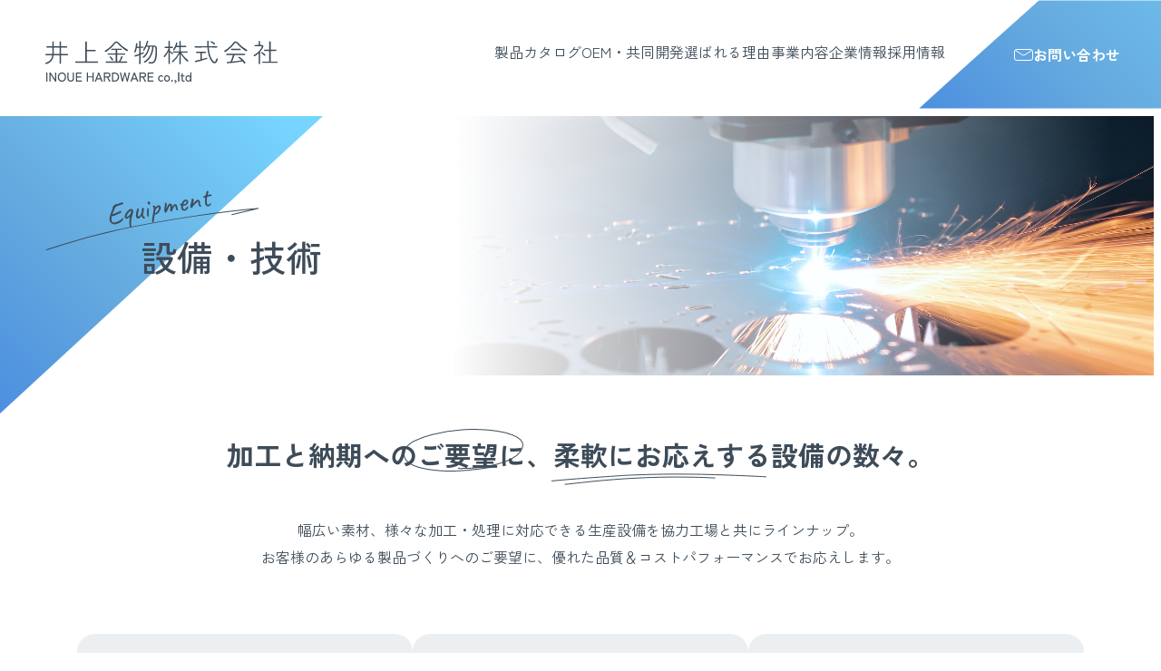

--- FILE ---
content_type: text/html; charset=UTF-8
request_url: https://www.inoue-kanamono.co.jp/business/equipment/
body_size: 14787
content:
<!doctype html>
<html lang="ja">

<head>
    <meta charset="UTF-8">
    <meta name="viewport" content="width=device-width">
    <meta name="format-detection" content="telephone=no">
    <!-- Google tag (gtag.js) -->
    <script async src="https://www.googletagmanager.com/gtag/js?id=G-NHYK9B5RY6"></script>
    <script>
        window.dataLayer = window.dataLayer || [];

        function gtag() {
            dataLayer.push(arguments);
        }
        gtag('js', new Date());

        gtag('config', 'G-NHYK9B5RY6');
    </script>
    <link rel="preconnect" href="https://fonts.googleapis.com">
    <link rel="preconnect" href="https://fonts.gstatic.com" crossorigin>
    <link href="https://fonts.googleapis.com/css2?family=Noto+Sans+JP:wght@400;500;700&family=Noto+Serif+JP:wght@400;500;700&family=Zen+Kaku+Gothic+New:wght@400;500;700&family=Caveat:wght@400;700&display=swap" rel="stylesheet">
    <link rel="stylesheet" href="https://cdnjs.cloudflare.com/ajax/libs/Swiper/4.3.3/css/swiper.css" />
    <link rel="shortcut icon" href="https://www.inoue-kanamono.co.jp/favicon.ico">
    
<!-- Search Engine Optimization by Rank Math - https://rankmath.com/ -->
<title>設備・技術 | 事業内容 | 井上金物株式会社 - 愛知県名古屋市の住宅設備用、家具用、機械用の部品を取り扱う部品専門会社</title>
<meta name="robots" content="follow, index, max-snippet:-1, max-video-preview:-1, max-image-preview:large"/>
<link rel="canonical" href="https://www.inoue-kanamono.co.jp/business/equipment/" />
<meta property="og:locale" content="ja_JP" />
<meta property="og:type" content="article" />
<meta property="og:title" content="設備・技術 | 事業内容 | 井上金物株式会社 - 愛知県名古屋市の住宅設備用、家具用、機械用の部品を取り扱う部品専門会社" />
<meta property="og:url" content="https://www.inoue-kanamono.co.jp/business/equipment/" />
<meta property="og:site_name" content="井上金物株式会社 - 愛知県名古屋市の住宅設備用、家具用、機械用の部品を取り扱う部品専門会社" />
<meta property="og:updated_time" content="2024-01-31T10:07:54+09:00" />
<meta property="og:image" content="https://www.inoue-kanamono.co.jp/wp/wp-content/uploads/2024/01/OGP-image.jpg" />
<meta property="og:image:secure_url" content="https://www.inoue-kanamono.co.jp/wp/wp-content/uploads/2024/01/OGP-image.jpg" />
<meta property="og:image:width" content="1200" />
<meta property="og:image:height" content="630" />
<meta property="og:image:alt" content="設備・技術" />
<meta property="og:image:type" content="image/jpeg" />
<meta property="article:published_time" content="2023-12-11T16:35:58+09:00" />
<meta property="article:modified_time" content="2024-01-31T10:07:54+09:00" />
<meta name="twitter:card" content="summary_large_image" />
<meta name="twitter:title" content="設備・技術 | 事業内容 | 井上金物株式会社 - 愛知県名古屋市の住宅設備用、家具用、機械用の部品を取り扱う部品専門会社" />
<meta name="twitter:image" content="https://www.inoue-kanamono.co.jp/wp/wp-content/uploads/2024/01/OGP-image.jpg" />
<meta name="twitter:label1" content="読む時間" />
<meta name="twitter:data1" content="一分未満" />
<script type="application/ld+json" class="rank-math-schema">{"@context":"https://schema.org","@graph":[{"@type":"Organization","@id":"https://www.inoue-kanamono.co.jp/#organization","name":"\u4e95\u4e0a\u91d1\u7269\u682a\u5f0f\u4f1a\u793e"},{"@type":"WebSite","@id":"https://www.inoue-kanamono.co.jp/#website","url":"https://www.inoue-kanamono.co.jp","name":"\u4e95\u4e0a\u91d1\u7269\u682a\u5f0f\u4f1a\u793e - \u611b\u77e5\u770c\u540d\u53e4\u5c4b\u5e02\u306e\u4f4f\u5b85\u8a2d\u5099\u7528\u3001\u5bb6\u5177\u7528\u3001\u6a5f\u68b0\u7528\u306e\u90e8\u54c1\u3092\u53d6\u308a\u6271\u3046\u90e8\u54c1\u5c02\u9580\u4f1a\u793e","publisher":{"@id":"https://www.inoue-kanamono.co.jp/#organization"},"inLanguage":"ja"},{"@type":"ImageObject","@id":"https://www.inoue-kanamono.co.jp/wp/wp-content/uploads/2024/01/OGP-image.jpg","url":"https://www.inoue-kanamono.co.jp/wp/wp-content/uploads/2024/01/OGP-image.jpg","width":"1200","height":"630","inLanguage":"ja"},{"@type":"WebPage","@id":"https://www.inoue-kanamono.co.jp/business/equipment/#webpage","url":"https://www.inoue-kanamono.co.jp/business/equipment/","name":"\u8a2d\u5099\u30fb\u6280\u8853 | \u4e8b\u696d\u5185\u5bb9 | \u4e95\u4e0a\u91d1\u7269\u682a\u5f0f\u4f1a\u793e - \u611b\u77e5\u770c\u540d\u53e4\u5c4b\u5e02\u306e\u4f4f\u5b85\u8a2d\u5099\u7528\u3001\u5bb6\u5177\u7528\u3001\u6a5f\u68b0\u7528\u306e\u90e8\u54c1\u3092\u53d6\u308a\u6271\u3046\u90e8\u54c1\u5c02\u9580\u4f1a\u793e","datePublished":"2023-12-11T16:35:58+09:00","dateModified":"2024-01-31T10:07:54+09:00","isPartOf":{"@id":"https://www.inoue-kanamono.co.jp/#website"},"primaryImageOfPage":{"@id":"https://www.inoue-kanamono.co.jp/wp/wp-content/uploads/2024/01/OGP-image.jpg"},"inLanguage":"ja"},{"@type":"Person","@id":"https://www.inoue-kanamono.co.jp/business/equipment/#author","name":"inoue-kanamono_admin","image":{"@type":"ImageObject","@id":"https://secure.gravatar.com/avatar/4bf823962e5a17671e6dfaf9458fe7d108ed92b38c24ef7f476544c4bcef5a1e?s=96&amp;d=mm&amp;r=g","url":"https://secure.gravatar.com/avatar/4bf823962e5a17671e6dfaf9458fe7d108ed92b38c24ef7f476544c4bcef5a1e?s=96&amp;d=mm&amp;r=g","caption":"inoue-kanamono_admin","inLanguage":"ja"},"worksFor":{"@id":"https://www.inoue-kanamono.co.jp/#organization"}},{"@type":"Article","headline":"\u8a2d\u5099\u30fb\u6280\u8853 | \u4e8b\u696d\u5185\u5bb9 | \u4e95\u4e0a\u91d1\u7269\u682a\u5f0f\u4f1a\u793e - \u611b\u77e5\u770c\u540d\u53e4\u5c4b\u5e02\u306e\u4f4f\u5b85\u8a2d\u5099\u7528\u3001\u5bb6\u5177\u7528\u3001\u6a5f\u68b0\u7528\u306e\u90e8\u54c1\u3092\u53d6\u308a\u6271\u3046\u90e8\u54c1\u5c02\u9580\u4f1a\u793e","datePublished":"2023-12-11T16:35:58+09:00","dateModified":"2024-01-31T10:07:54+09:00","author":{"@id":"https://www.inoue-kanamono.co.jp/business/equipment/#author","name":"inoue-kanamono_admin"},"publisher":{"@id":"https://www.inoue-kanamono.co.jp/#organization"},"name":"\u8a2d\u5099\u30fb\u6280\u8853 | \u4e8b\u696d\u5185\u5bb9 | \u4e95\u4e0a\u91d1\u7269\u682a\u5f0f\u4f1a\u793e - \u611b\u77e5\u770c\u540d\u53e4\u5c4b\u5e02\u306e\u4f4f\u5b85\u8a2d\u5099\u7528\u3001\u5bb6\u5177\u7528\u3001\u6a5f\u68b0\u7528\u306e\u90e8\u54c1\u3092\u53d6\u308a\u6271\u3046\u90e8\u54c1\u5c02\u9580\u4f1a\u793e","@id":"https://www.inoue-kanamono.co.jp/business/equipment/#richSnippet","isPartOf":{"@id":"https://www.inoue-kanamono.co.jp/business/equipment/#webpage"},"image":{"@id":"https://www.inoue-kanamono.co.jp/wp/wp-content/uploads/2024/01/OGP-image.jpg"},"inLanguage":"ja","mainEntityOfPage":{"@id":"https://www.inoue-kanamono.co.jp/business/equipment/#webpage"}}]}</script>
<!-- /Rank Math WordPress SEO プラグイン -->

<link rel="alternate" type="application/rss+xml" title="井上金物株式会社 - 愛知県名古屋市の住宅設備用、家具用、機械用の部品を取り扱う部品専門会社 &raquo; フィード" href="https://www.inoue-kanamono.co.jp/feed/" />
<link rel="alternate" type="application/rss+xml" title="井上金物株式会社 - 愛知県名古屋市の住宅設備用、家具用、機械用の部品を取り扱う部品専門会社 &raquo; コメントフィード" href="https://www.inoue-kanamono.co.jp/comments/feed/" />
<link rel="alternate" title="oEmbed (JSON)" type="application/json+oembed" href="https://www.inoue-kanamono.co.jp/wp-json/oembed/1.0/embed?url=https%3A%2F%2Fwww.inoue-kanamono.co.jp%2Fbusiness%2Fequipment%2F" />
<link rel="alternate" title="oEmbed (XML)" type="text/xml+oembed" href="https://www.inoue-kanamono.co.jp/wp-json/oembed/1.0/embed?url=https%3A%2F%2Fwww.inoue-kanamono.co.jp%2Fbusiness%2Fequipment%2F&#038;format=xml" />
<style id='wp-img-auto-sizes-contain-inline-css'>
img:is([sizes=auto i],[sizes^="auto," i]){contain-intrinsic-size:3000px 1500px}
/*# sourceURL=wp-img-auto-sizes-contain-inline-css */
</style>
<style id='wp-emoji-styles-inline-css'>

	img.wp-smiley, img.emoji {
		display: inline !important;
		border: none !important;
		box-shadow: none !important;
		height: 1em !important;
		width: 1em !important;
		margin: 0 0.07em !important;
		vertical-align: -0.1em !important;
		background: none !important;
		padding: 0 !important;
	}
/*# sourceURL=wp-emoji-styles-inline-css */
</style>
<style id='wp-block-library-inline-css'>
:root{--wp-block-synced-color:#7a00df;--wp-block-synced-color--rgb:122,0,223;--wp-bound-block-color:var(--wp-block-synced-color);--wp-editor-canvas-background:#ddd;--wp-admin-theme-color:#007cba;--wp-admin-theme-color--rgb:0,124,186;--wp-admin-theme-color-darker-10:#006ba1;--wp-admin-theme-color-darker-10--rgb:0,107,160.5;--wp-admin-theme-color-darker-20:#005a87;--wp-admin-theme-color-darker-20--rgb:0,90,135;--wp-admin-border-width-focus:2px}@media (min-resolution:192dpi){:root{--wp-admin-border-width-focus:1.5px}}.wp-element-button{cursor:pointer}:root .has-very-light-gray-background-color{background-color:#eee}:root .has-very-dark-gray-background-color{background-color:#313131}:root .has-very-light-gray-color{color:#eee}:root .has-very-dark-gray-color{color:#313131}:root .has-vivid-green-cyan-to-vivid-cyan-blue-gradient-background{background:linear-gradient(135deg,#00d084,#0693e3)}:root .has-purple-crush-gradient-background{background:linear-gradient(135deg,#34e2e4,#4721fb 50%,#ab1dfe)}:root .has-hazy-dawn-gradient-background{background:linear-gradient(135deg,#faaca8,#dad0ec)}:root .has-subdued-olive-gradient-background{background:linear-gradient(135deg,#fafae1,#67a671)}:root .has-atomic-cream-gradient-background{background:linear-gradient(135deg,#fdd79a,#004a59)}:root .has-nightshade-gradient-background{background:linear-gradient(135deg,#330968,#31cdcf)}:root .has-midnight-gradient-background{background:linear-gradient(135deg,#020381,#2874fc)}:root{--wp--preset--font-size--normal:16px;--wp--preset--font-size--huge:42px}.has-regular-font-size{font-size:1em}.has-larger-font-size{font-size:2.625em}.has-normal-font-size{font-size:var(--wp--preset--font-size--normal)}.has-huge-font-size{font-size:var(--wp--preset--font-size--huge)}.has-text-align-center{text-align:center}.has-text-align-left{text-align:left}.has-text-align-right{text-align:right}.has-fit-text{white-space:nowrap!important}#end-resizable-editor-section{display:none}.aligncenter{clear:both}.items-justified-left{justify-content:flex-start}.items-justified-center{justify-content:center}.items-justified-right{justify-content:flex-end}.items-justified-space-between{justify-content:space-between}.screen-reader-text{border:0;clip-path:inset(50%);height:1px;margin:-1px;overflow:hidden;padding:0;position:absolute;width:1px;word-wrap:normal!important}.screen-reader-text:focus{background-color:#ddd;clip-path:none;color:#444;display:block;font-size:1em;height:auto;left:5px;line-height:normal;padding:15px 23px 14px;text-decoration:none;top:5px;width:auto;z-index:100000}html :where(.has-border-color){border-style:solid}html :where([style*=border-top-color]){border-top-style:solid}html :where([style*=border-right-color]){border-right-style:solid}html :where([style*=border-bottom-color]){border-bottom-style:solid}html :where([style*=border-left-color]){border-left-style:solid}html :where([style*=border-width]){border-style:solid}html :where([style*=border-top-width]){border-top-style:solid}html :where([style*=border-right-width]){border-right-style:solid}html :where([style*=border-bottom-width]){border-bottom-style:solid}html :where([style*=border-left-width]){border-left-style:solid}html :where(img[class*=wp-image-]){height:auto;max-width:100%}:where(figure){margin:0 0 1em}html :where(.is-position-sticky){--wp-admin--admin-bar--position-offset:var(--wp-admin--admin-bar--height,0px)}@media screen and (max-width:600px){html :where(.is-position-sticky){--wp-admin--admin-bar--position-offset:0px}}
/*# sourceURL=/wp-includes/css/dist/block-library/common.min.css */
</style>
<style id='classic-theme-styles-inline-css'>
/*! This file is auto-generated */
.wp-block-button__link{color:#fff;background-color:#32373c;border-radius:9999px;box-shadow:none;text-decoration:none;padding:calc(.667em + 2px) calc(1.333em + 2px);font-size:1.125em}.wp-block-file__button{background:#32373c;color:#fff;text-decoration:none}
/*# sourceURL=/wp-includes/css/classic-themes.min.css */
</style>
<style id='global-styles-inline-css'>
:root{--wp--preset--aspect-ratio--square: 1;--wp--preset--aspect-ratio--4-3: 4/3;--wp--preset--aspect-ratio--3-4: 3/4;--wp--preset--aspect-ratio--3-2: 3/2;--wp--preset--aspect-ratio--2-3: 2/3;--wp--preset--aspect-ratio--16-9: 16/9;--wp--preset--aspect-ratio--9-16: 9/16;--wp--preset--color--black: #000000;--wp--preset--color--cyan-bluish-gray: #abb8c3;--wp--preset--color--white: #ffffff;--wp--preset--color--pale-pink: #f78da7;--wp--preset--color--vivid-red: #cf2e2e;--wp--preset--color--luminous-vivid-orange: #ff6900;--wp--preset--color--luminous-vivid-amber: #fcb900;--wp--preset--color--light-green-cyan: #7bdcb5;--wp--preset--color--vivid-green-cyan: #00d084;--wp--preset--color--pale-cyan-blue: #8ed1fc;--wp--preset--color--vivid-cyan-blue: #0693e3;--wp--preset--color--vivid-purple: #9b51e0;--wp--preset--gradient--vivid-cyan-blue-to-vivid-purple: linear-gradient(135deg,rgb(6,147,227) 0%,rgb(155,81,224) 100%);--wp--preset--gradient--light-green-cyan-to-vivid-green-cyan: linear-gradient(135deg,rgb(122,220,180) 0%,rgb(0,208,130) 100%);--wp--preset--gradient--luminous-vivid-amber-to-luminous-vivid-orange: linear-gradient(135deg,rgb(252,185,0) 0%,rgb(255,105,0) 100%);--wp--preset--gradient--luminous-vivid-orange-to-vivid-red: linear-gradient(135deg,rgb(255,105,0) 0%,rgb(207,46,46) 100%);--wp--preset--gradient--very-light-gray-to-cyan-bluish-gray: linear-gradient(135deg,rgb(238,238,238) 0%,rgb(169,184,195) 100%);--wp--preset--gradient--cool-to-warm-spectrum: linear-gradient(135deg,rgb(74,234,220) 0%,rgb(151,120,209) 20%,rgb(207,42,186) 40%,rgb(238,44,130) 60%,rgb(251,105,98) 80%,rgb(254,248,76) 100%);--wp--preset--gradient--blush-light-purple: linear-gradient(135deg,rgb(255,206,236) 0%,rgb(152,150,240) 100%);--wp--preset--gradient--blush-bordeaux: linear-gradient(135deg,rgb(254,205,165) 0%,rgb(254,45,45) 50%,rgb(107,0,62) 100%);--wp--preset--gradient--luminous-dusk: linear-gradient(135deg,rgb(255,203,112) 0%,rgb(199,81,192) 50%,rgb(65,88,208) 100%);--wp--preset--gradient--pale-ocean: linear-gradient(135deg,rgb(255,245,203) 0%,rgb(182,227,212) 50%,rgb(51,167,181) 100%);--wp--preset--gradient--electric-grass: linear-gradient(135deg,rgb(202,248,128) 0%,rgb(113,206,126) 100%);--wp--preset--gradient--midnight: linear-gradient(135deg,rgb(2,3,129) 0%,rgb(40,116,252) 100%);--wp--preset--font-size--small: 13px;--wp--preset--font-size--medium: 20px;--wp--preset--font-size--large: 36px;--wp--preset--font-size--x-large: 42px;--wp--preset--spacing--20: 0.44rem;--wp--preset--spacing--30: 0.67rem;--wp--preset--spacing--40: 1rem;--wp--preset--spacing--50: 1.5rem;--wp--preset--spacing--60: 2.25rem;--wp--preset--spacing--70: 3.38rem;--wp--preset--spacing--80: 5.06rem;--wp--preset--shadow--natural: 6px 6px 9px rgba(0, 0, 0, 0.2);--wp--preset--shadow--deep: 12px 12px 50px rgba(0, 0, 0, 0.4);--wp--preset--shadow--sharp: 6px 6px 0px rgba(0, 0, 0, 0.2);--wp--preset--shadow--outlined: 6px 6px 0px -3px rgb(255, 255, 255), 6px 6px rgb(0, 0, 0);--wp--preset--shadow--crisp: 6px 6px 0px rgb(0, 0, 0);}:where(.is-layout-flex){gap: 0.5em;}:where(.is-layout-grid){gap: 0.5em;}body .is-layout-flex{display: flex;}.is-layout-flex{flex-wrap: wrap;align-items: center;}.is-layout-flex > :is(*, div){margin: 0;}body .is-layout-grid{display: grid;}.is-layout-grid > :is(*, div){margin: 0;}:where(.wp-block-columns.is-layout-flex){gap: 2em;}:where(.wp-block-columns.is-layout-grid){gap: 2em;}:where(.wp-block-post-template.is-layout-flex){gap: 1.25em;}:where(.wp-block-post-template.is-layout-grid){gap: 1.25em;}.has-black-color{color: var(--wp--preset--color--black) !important;}.has-cyan-bluish-gray-color{color: var(--wp--preset--color--cyan-bluish-gray) !important;}.has-white-color{color: var(--wp--preset--color--white) !important;}.has-pale-pink-color{color: var(--wp--preset--color--pale-pink) !important;}.has-vivid-red-color{color: var(--wp--preset--color--vivid-red) !important;}.has-luminous-vivid-orange-color{color: var(--wp--preset--color--luminous-vivid-orange) !important;}.has-luminous-vivid-amber-color{color: var(--wp--preset--color--luminous-vivid-amber) !important;}.has-light-green-cyan-color{color: var(--wp--preset--color--light-green-cyan) !important;}.has-vivid-green-cyan-color{color: var(--wp--preset--color--vivid-green-cyan) !important;}.has-pale-cyan-blue-color{color: var(--wp--preset--color--pale-cyan-blue) !important;}.has-vivid-cyan-blue-color{color: var(--wp--preset--color--vivid-cyan-blue) !important;}.has-vivid-purple-color{color: var(--wp--preset--color--vivid-purple) !important;}.has-black-background-color{background-color: var(--wp--preset--color--black) !important;}.has-cyan-bluish-gray-background-color{background-color: var(--wp--preset--color--cyan-bluish-gray) !important;}.has-white-background-color{background-color: var(--wp--preset--color--white) !important;}.has-pale-pink-background-color{background-color: var(--wp--preset--color--pale-pink) !important;}.has-vivid-red-background-color{background-color: var(--wp--preset--color--vivid-red) !important;}.has-luminous-vivid-orange-background-color{background-color: var(--wp--preset--color--luminous-vivid-orange) !important;}.has-luminous-vivid-amber-background-color{background-color: var(--wp--preset--color--luminous-vivid-amber) !important;}.has-light-green-cyan-background-color{background-color: var(--wp--preset--color--light-green-cyan) !important;}.has-vivid-green-cyan-background-color{background-color: var(--wp--preset--color--vivid-green-cyan) !important;}.has-pale-cyan-blue-background-color{background-color: var(--wp--preset--color--pale-cyan-blue) !important;}.has-vivid-cyan-blue-background-color{background-color: var(--wp--preset--color--vivid-cyan-blue) !important;}.has-vivid-purple-background-color{background-color: var(--wp--preset--color--vivid-purple) !important;}.has-black-border-color{border-color: var(--wp--preset--color--black) !important;}.has-cyan-bluish-gray-border-color{border-color: var(--wp--preset--color--cyan-bluish-gray) !important;}.has-white-border-color{border-color: var(--wp--preset--color--white) !important;}.has-pale-pink-border-color{border-color: var(--wp--preset--color--pale-pink) !important;}.has-vivid-red-border-color{border-color: var(--wp--preset--color--vivid-red) !important;}.has-luminous-vivid-orange-border-color{border-color: var(--wp--preset--color--luminous-vivid-orange) !important;}.has-luminous-vivid-amber-border-color{border-color: var(--wp--preset--color--luminous-vivid-amber) !important;}.has-light-green-cyan-border-color{border-color: var(--wp--preset--color--light-green-cyan) !important;}.has-vivid-green-cyan-border-color{border-color: var(--wp--preset--color--vivid-green-cyan) !important;}.has-pale-cyan-blue-border-color{border-color: var(--wp--preset--color--pale-cyan-blue) !important;}.has-vivid-cyan-blue-border-color{border-color: var(--wp--preset--color--vivid-cyan-blue) !important;}.has-vivid-purple-border-color{border-color: var(--wp--preset--color--vivid-purple) !important;}.has-vivid-cyan-blue-to-vivid-purple-gradient-background{background: var(--wp--preset--gradient--vivid-cyan-blue-to-vivid-purple) !important;}.has-light-green-cyan-to-vivid-green-cyan-gradient-background{background: var(--wp--preset--gradient--light-green-cyan-to-vivid-green-cyan) !important;}.has-luminous-vivid-amber-to-luminous-vivid-orange-gradient-background{background: var(--wp--preset--gradient--luminous-vivid-amber-to-luminous-vivid-orange) !important;}.has-luminous-vivid-orange-to-vivid-red-gradient-background{background: var(--wp--preset--gradient--luminous-vivid-orange-to-vivid-red) !important;}.has-very-light-gray-to-cyan-bluish-gray-gradient-background{background: var(--wp--preset--gradient--very-light-gray-to-cyan-bluish-gray) !important;}.has-cool-to-warm-spectrum-gradient-background{background: var(--wp--preset--gradient--cool-to-warm-spectrum) !important;}.has-blush-light-purple-gradient-background{background: var(--wp--preset--gradient--blush-light-purple) !important;}.has-blush-bordeaux-gradient-background{background: var(--wp--preset--gradient--blush-bordeaux) !important;}.has-luminous-dusk-gradient-background{background: var(--wp--preset--gradient--luminous-dusk) !important;}.has-pale-ocean-gradient-background{background: var(--wp--preset--gradient--pale-ocean) !important;}.has-electric-grass-gradient-background{background: var(--wp--preset--gradient--electric-grass) !important;}.has-midnight-gradient-background{background: var(--wp--preset--gradient--midnight) !important;}.has-small-font-size{font-size: var(--wp--preset--font-size--small) !important;}.has-medium-font-size{font-size: var(--wp--preset--font-size--medium) !important;}.has-large-font-size{font-size: var(--wp--preset--font-size--large) !important;}.has-x-large-font-size{font-size: var(--wp--preset--font-size--x-large) !important;}
/*# sourceURL=global-styles-inline-css */
</style>
<link rel='stylesheet' id='xo-event-calendar-css' href='https://www.inoue-kanamono.co.jp/wp/wp-content/plugins/xo-event-calendar/css/xo-event-calendar.css?ver=3.2.9' media='all' />
<link rel='stylesheet' id='xo-event-calendar-event-calendar-css' href='https://www.inoue-kanamono.co.jp/wp/wp-content/plugins/xo-event-calendar/build/event-calendar/style-index.css?ver=3.2.9' media='all' />
<link rel='stylesheet' id='common-style-css' href='https://www.inoue-kanamono.co.jp/wp/wp-content/themes/Template/data/css/style.css?ver=1.0.1' media='all' />
<script src="https://www.inoue-kanamono.co.jp/wp/wp-includes/js/jquery/jquery.min.js?ver=3.7.1" id="jquery-core-js"></script>
<script src="https://www.inoue-kanamono.co.jp/wp/wp-includes/js/jquery/jquery-migrate.min.js?ver=3.4.1" id="jquery-migrate-js"></script>
<script src="https://www.inoue-kanamono.co.jp/wp/wp-content/themes/Template/data/js/script.js?ver=1.0.1" id="common-script-js"></script>
<link rel="https://api.w.org/" href="https://www.inoue-kanamono.co.jp/wp-json/" /><link rel="alternate" title="JSON" type="application/json" href="https://www.inoue-kanamono.co.jp/wp-json/wp/v2/pages/138" /><link rel="EditURI" type="application/rsd+xml" title="RSD" href="https://www.inoue-kanamono.co.jp/wp/xmlrpc.php?rsd" />
<meta name="generator" content="WordPress 6.9" />
<link rel='shortlink' href='https://www.inoue-kanamono.co.jp/?p=138' />
</head>

<body>
    <header class="l-header block">
                    <p class="l-header__logo"><a href="https://www.inoue-kanamono.co.jp/" class="l-header__logo__anchor"><img class="l-header__logo__anchor__img" src="https://www.inoue-kanamono.co.jp/wp/wp-content/themes/Template/data/img/common/pc/img-logo.svg" alt=""></a></p>
                <div class="l-header__layout">
            <div class="l-header__inner">
                <nav class="l-nav block">
                    <p class="u-sp-only l-nav__trigger">
                        <button class="l-nav__trigger__button">
                            <span class="l-nav__trigger__line"></span>
                            <span class="l-nav__trigger__line"></span>
                        </button>
                        MENU
                    </p>

                    <div class="l-nav__wrapper">
                        <div class="l-nav__wrapper__row u-sp-only">
                            <a href="https://www.inoue-kanamono.co.jp/" class="l-nav__wrapper__anchor">
                                <img class="l-nav__wrapper__anchor__img" src="https://www.inoue-kanamono.co.jp/wp/wp-content/themes/Template/data/img/common/pc/img-logo.svg" alt="">
                            </a>
                            <p class="u-sp-only l-nav__trigger">
                                <button class="l-nav__trigger__button">
                                    <span class="l-nav__trigger__line"></span>
                                </button>
                                CLOSE
                            </p>
                        </div>
                        <ul class="l-nav__content">
                            <li class="l-nav__menu"><a href="https://www.inoue-kanamono.co.jp/product/" class="l-nav__menu__anchor">製品カタログ</a></li>
                            <li class="l-nav__menu"><a href="https://www.inoue-kanamono.co.jp/oem/" class="l-nav__menu__anchor">OEM・共同開発</a></li>
                            <li class="l-nav__menu"><a href="https://www.inoue-kanamono.co.jp/reason/" class="l-nav__menu__anchor">選ばれる理由</a></li>
                            <li class="l-nav__menu has-sub">
                                <a href="https://www.inoue-kanamono.co.jp/business/" class="l-nav__menu__anchor">事業内容</a>
                                <ul class="l-nav__menu__sub">
                                    <li class="l-nav__menu__sub__item"><a href="https://www.inoue-kanamono.co.jp/business/equipment/" class="l-nav__menu__sub__item__anchor">設備・技術</a></li>
                                    <li class="l-nav__menu__sub__item"><a href="https://www.inoue-kanamono.co.jp/business/quality/" class="l-nav__menu__sub__item__anchor">品質管理</a></li>
                                </ul>
                            </li>
                            <li class="l-nav__menu"><a href="https://www.inoue-kanamono.co.jp/company/" class="l-nav__menu__anchor">企業情報</a></li>
                            <li class="l-nav__menu"><a href="https://www.inoue-kanamono.co.jp/recruit/" target="_blank" class="l-nav__menu__anchor">採用情報</a></li>
                        </ul>
                        <div class="l-nav__buttons u-sp-only">
                            <a href="https://www.inoue-kanamono.co.jp/contact/" class="l-nav__buttons__button c-button is-white"><img class="l-nav__buttons__button__icon is-mail" src="https://www.inoue-kanamono.co.jp/wp/wp-content/themes/Template/data/img/common/pc/icon-mail.svg" alt=""> お問い合わせ</a>
                            <a href="tel:052-322-3115" class="l-nav__buttons__button is-tel c-button is-white"><img class="l-nav__buttons__button__icon is-tel" src="https://www.inoue-kanamono.co.jp/wp/wp-content/themes/Template/data/img/common/pc/icon-tel.svg" alt=""> 052-322-3115</a>
                        </div>
                    </div>
                </nav>
                <a href="https://www.inoue-kanamono.co.jp/contact/" class="l-header__contact u-pc-only"><img src="https://www.inoue-kanamono.co.jp/wp/wp-content/themes/Template/data/img/common/pc/icon-mail.svg" alt=""> お問い合わせ</a>
            </div>
        </div>
    </header>

<main class="p-business-equipment">
    <div class="c-headline">
        <div class="u-layout">
            <div class="c-headline__inner">
                <div class="c-headline__content">
                    <p class="c-headline__text">
                        Equipment
                        <!-- new arrow -->
                        <svg xmlns="http://www.w3.org/2000/svg" id="headlineArrow" class="c-headline__text__arrow" width="234.577" height="46.903" viewBox="0 0 234.577 46.903">
                            <path id="Path_85149" data-name="Path 85149" d="M103.545,139.145c3.662-1.212,9.209-3.15,16.566-5.444a752.962,752.962,0,0,1,79.663-20.254c21.7-4.153,44.307-8.2,65.03-11.223,40.09-5.855,72.187-8.851,72.187-8.851l-29.167,6.938" transform="translate(-102.913 -92.873)" fill="none" stroke="#3e4c59" stroke-linecap="round" stroke-linejoin="round" stroke-width="1" />
                        </svg>
                        <!-- /new arrow -->
                    </p>
                    <p class="c-headline__catch">設備・技術</p>
                </div>
            </div>
        </div>
        <picture>
            <source srcset="https://www.inoue-kanamono.co.jp/wp/wp-content/themes/Template/data/img/views/business/equipment/sp/bg-headline.png" media="(max-width: 750px)">
            <img src="https://www.inoue-kanamono.co.jp/wp/wp-content/themes/Template/data/img/views/business/equipment/pc/bg-headline.png" alt="" class="c-headline__img">
        </picture>
    </div>

    <!-- intro -->
    <section class="p-business-equipment__intro">
        <div class="u-layout">
            <div class="p-business-equipment__intro__heading">
                加工と納期へのご要望に、<br class="u-sp-only">柔軟にお応えする<br class="u-sp-only">設備の数々。
                <!-- animated -->
                <div class="p-business-equipment__intro__heading__line">
                    <svg id="bqHeadingLine1" class="p-business-equipment__intro__heading__line__svg is-line1" xmlns="http://www.w3.org/2000/svg" width="237.089" height="12.301" viewBox="0 0 237.089 12.301">
                        <g id="Group_27407" data-name="Group 27407" transform="translate(-653.131 -538.981)">
                            <path id="Path_85149" data-name="Path 85149" d="M858.185-13633.915c20.688-2.247,78.659-6.036,78.659-6.036s32.092-1.87,71.679-1.513,86.67,2.942,86.67,2.942" transform="translate(-205 14181)" fill="none" stroke="#3e4c59" stroke-linecap="round" stroke-linejoin="round" stroke-width="1" />
                            <path id="Path_85150" data-name="Path 85150" d="M873.128-13630.215c25.192-2.62,47.316-5.6,88.635-7.358s76.64.325,76.64.325" transform="translate(-205 14181)" fill="none" stroke="#3e4c59" stroke-linecap="round" stroke-linejoin="round" stroke-width="1" />
                        </g>
                    </svg>
                </div>
                <div class="p-business-equipment__intro__heading__round">
                    <svg id="bqHeadingRound" class="p-business-equipment__intro__heading__round__svg" xmlns="http://www.w3.org/2000/svg" width="132.259" height="46.561" viewBox="0 0 132.259 46.561">
                        <path id="Path_85154" data-name="Path 85154" d="M795.736-13643.072c-5.234.839-33.985,5.956-58.286,4.542s-33.088-6.73-33.088-6.73-9.61-3.676-8.753-12.663,12.208-13.628,12.208-13.628a106.309,106.309,0,0,1,18.294-6.446,184.27,184.27,0,0,1,49.669-5.809c36.635.826,52.6,9.613,50.89,18.271s-12.9,15.632-28.7,19.8c-19.2,5.06-42.491,4.585-42.491,4.585" transform="translate(-695.053 13684.354)" fill="none" stroke="#3e4c59" stroke-linecap="round" stroke-linejoin="round" stroke-width="1" />
                    </svg>
                </div>
                <!-- /animated -->
            </div>
            <p class="p-business-equipment__intro__subtext">幅広い素材、様々な加工・処理に対応できる<br class="u-sp-only">生産設備を協力工場と共にラインナップ。<br>お客様のあらゆる製品づくりへのご要望に、<br class="u-sp-only">優れた品質＆コストパフォーマンスで<br class="u-sp-only">お応えします。</p>
        </div>
    </section>
    <!-- /intro -->

    <section class="p-business-equipment__anchor-links u-pc-only">
        <div class="u-layout">
            <div class="p-business-equipment__anchor-links__inner">
                <a href="#aluminum" class="p-business-equipment__anchor-links__anchor">
                    <p class="p-business-equipment__anchor-links__anchor__jp">アルミ加工設備</p>
                    <p class="p-business-equipment__anchor-links__anchor__en">Aluminum processing equipment</p>
                </a>
                <a href="#stainless" class="p-business-equipment__anchor-links__anchor">
                    <p class="p-business-equipment__anchor-links__anchor__jp">鋼板ステンレス加工設備</p>
                    <p class="p-business-equipment__anchor-links__anchor__en">Stainless steel processing equipment</p>
                </a>
                <a href="#treatment" class="p-business-equipment__anchor-links__anchor">
                    <p class="p-business-equipment__anchor-links__anchor__jp">表面処理設備</p>
                    <p class="p-business-equipment__anchor-links__anchor__en">Surface treatment equipment</p>
                </a>
                <a href="#plastic-molding" class="p-business-equipment__anchor-links__anchor">
                    <p class="p-business-equipment__anchor-links__anchor__jp">樹脂成型設備</p>
                    <p class="p-business-equipment__anchor-links__anchor__en">Plastic molding</p>
                </a>
                <a href="#lathing-and-screw" class="p-business-equipment__anchor-links__anchor">
                    <p class="p-business-equipment__anchor-links__anchor__jp is-fz18">旋盤切削・ネジボルト等加工設備</p>
                    <p class="p-business-equipment__anchor-links__anchor__en">Lathing and Screw processing</p>
                </a>
            </div>
        </div>
    </section>

    <!-- bigheading system -->
    <div id="aluminum" class="c-bigheading p-business-equipment__bigheading is-aluminum u-pc-only">
        <div class="u-layout">
            <div class="c-bigheading__cont">
                <p class="c-bigheading__textbig">Aluminum</p>
                <p class="c-bigheading__text">アルミ加工設備</p>
                <div class="c-bigheading__svgcont">
                    <svg class="c-bigheading__svgcont__svg" xmlns="http://www.w3.org/2000/svg" viewBox="0 0 217.544 37.683" id="bhLineAluminum">
                        <path id="Path_85125" data-name="Path 85125" d="M585.48,1020.888s52.282-16.05,106.381-25.185S801.88,984.349,801.88,984.349" transform="translate(-584.856 -983.829)" fill="none" stroke="#3e4c59" stroke-linecap="round" stroke-width="1" />
                    </svg>
                </div>
            </div>
        </div>
    </div>
    <!-- /bigheading system -->

    <details class="p-business-equipment__details" open>
        <summary class="p-business-equipment__details__summary u-sp-only">
            <div class="p-business-equipment__details__summary__anchor p-business-equipment__anchor-links__anchor">
                <p class="p-business-equipment__anchor-links__anchor__jp">アルミ加工設備</p>
                <p class="p-business-equipment__anchor-links__anchor__en">Aluminum processing equipment</p>
            </div>
        </summary>
        <section class="p-business-equipment__section">
            <div class="u-layout">
                <ul class="p-business-equipment__section__list">
                    <li class="p-business-equipment__section__list__item">
                        <h3 class="p-business-equipment__section__list__item__title">マシニングセンタ PIA-CNC6500 (PRATIC)</h3>
                        <div class="p-business-equipment__section__list__item__row u-pc-flex">
                            <div class="p-business-equipment__section__list__item__row__content">
                                <div class="p-business-equipment__section__list__item__row__content__texts">
                                    <h4 class="p-business-equipment__section__list__item__row__content__texts__title">ミーリング・ドリル・タッピングの機能を統合した設備<br>最大5000mmまでのアルミ押出材の加工に可能</h4>
                                </div>
                                <p class="p-business-equipment__section__list__item__row__content__specs">移動量<br>X軸：5000 mm<br>Y軸：400 mm<br>Z軸：350 mm</p>
                            </div>
                            <img src="https://www.inoue-kanamono.co.jp/wp/wp-content/themes/Template/data/img/views/business/equipment/pc/img-aluminum1.jpg" alt="" class="p-business-equipment__section__list__item__row__img">
                        </div>
                    </li>

                    <li class="p-business-equipment__section__list__item">
                        <h3 class="p-business-equipment__section__list__item__title">立形マシニングセンタ SUPER VELOCITY CENTER 2000L（Mazak）</h3>
                        <div class="p-business-equipment__section__list__item__row u-pc-flex">
                            <div class="p-business-equipment__section__list__item__row__content">
                                <div class="p-business-equipment__section__list__item__row__content__texts">
                                    <h4 class="p-business-equipment__section__list__item__row__content__texts__title">大型のワークにより3000ミリ×500ミリの加工を実現</h4>
                                    <p class="p-business-equipment__section__list__item__row__content__texts__text">リニアモーター駆動により、主軸が高速で移動し高精度の加工を高速に行います。</p>
                                </div>
                                <p class="p-business-equipment__section__list__item__row__content__specs">移動量<br>◯X軸：3000 mm<br>◯Y軸：500 mm<br>◯Z軸：500 mm</p>
                            </div>
                            <img src="https://www.inoue-kanamono.co.jp/wp/wp-content/themes/Template/data/img/views/business/equipment/pc/img-aluminum3.jpg" alt="" class="p-business-equipment__section__list__item__row__img">
                        </div>
                    </li>
                    <li class="p-business-equipment__section__list__item">
                        <h3 class="p-business-equipment__section__list__item__title">ロボドリル　α-D21LiB5 (FANUC)</h3>
                        <div class="p-business-equipment__section__list__item__row u-pc-flex">
                            <div class="p-business-equipment__section__list__item__row__content">
                                <div class="p-business-equipment__section__list__item__row__content__texts">
                                    <h4 class="p-business-equipment__section__list__item__row__content__texts__title">高性能かつ高速での切削加工が可能<br>小型製品の加工に適した設備</h4>

                                </div>
                                <p class="p-business-equipment__section__list__item__row__content__specs">
                                    移動量<br>
                                    ◯X軸：700mm<br>
                                    ◯Y軸：400mm<br>
                                    ◯Z軸：330mm
                                </p>
                            </div>
                            <img src="https://www.inoue-kanamono.co.jp/wp/wp-content/themes/Template/data/img/views/business/equipment/pc/img-aluminum2.jpg" alt="" class="p-business-equipment__section__list__item__row__img">
                        </div>
                    </li>
                    <li class="p-business-equipment__section__list__item">
                        <h3 class="p-business-equipment__section__list__item__title">ワイドプレス（小林精機）</h3>
                        <div class="p-business-equipment__section__list__item__row u-pc-flex">
                            <div class="p-business-equipment__section__list__item__row__content">
                                <div class="p-business-equipment__section__list__item__row__content__texts">
                                    <h4 class="p-business-equipment__section__list__item__row__content__texts__title">アルミ長尺材への多数の穴開け加工を<br>精度よくスピーディに同時加工</h4>
                                    <p class="p-business-equipment__section__list__item__row__content__texts__text">工程数の多い製品の場合、複数の金型をセットして連続での加工が可能です。</p>
                                </div>
                            </div>
                            <img src="https://www.inoue-kanamono.co.jp/wp/wp-content/themes/Template/data/img/views/business/equipment/pc/img-aluminum4.jpg" alt="" class="p-business-equipment__section__list__item__row__img">
                        </div>
                    </li>
                    <li class="p-business-equipment__section__list__item">
                        <h3 class="p-business-equipment__section__list__item__title">トルクパックプレス（AMADA）</h3>
                        <div class="p-business-equipment__section__list__item__row u-pc-flex">
                            <div class="p-business-equipment__section__list__item__row__content">
                                <div class="p-business-equipment__section__list__item__row__content__texts">
                                    <h4 class="p-business-equipment__section__list__item__row__content__texts__title">高精度な金型で低コスト・高品質な製品を大量生産</h4>
                                    <p class="p-business-equipment__section__list__item__row__content__texts__text">材料を金型に圧着（プレス）して製品を成型するシンプルな加工法で、低コストでの大量生産を得意とします。</p>
                                </div>
                            </div>
                            <img src="https://www.inoue-kanamono.co.jp/wp/wp-content/themes/Template/data/img/views/business/equipment/pc/img-aluminum5.jpg" alt="" class="p-business-equipment__section__list__item__row__img">
                        </div>
                    </li>
                </ul>
            </div>

            <div class="p-business-equipment__section__bottom">
                <div class="u-layout">
                    <h3 class="p-business-equipment__section__bottom__title">その他設備</h3>
                    <div class="p-business-equipment__section__bottom__slider swiper">
                        <ul class="swiper-wrapper">
                            <li class="p-business-equipment__section__bottom__slider__slide swiper-slide">
                                <div class="p-business-equipment__section__bottom__slider__slide__img">
                                    <img class="p-business-equipment__section__bottom__slider__slide__img__src u-image-full" src="https://www.inoue-kanamono.co.jp/wp/wp-content/themes/Template/data/img/views/business/equipment/pc/img-aluminum-bottom1.jpg" alt="">
                                </div>
                                自動切断機
                            </li>
                            <li class="p-business-equipment__section__bottom__slider__slide swiper-slide">
                                <div class="p-business-equipment__section__bottom__slider__slide__img">
                                    <img class="p-business-equipment__section__bottom__slider__slide__img__src u-image-full" src="https://www.inoue-kanamono.co.jp/wp/wp-content/themes/Template/data/img/views/business/equipment/pc/img-aluminum-bottom2.jpg" alt="">
                                </div>
                                マシニングセンタ3mまで
                            </li>
                            <li class="p-business-equipment__section__bottom__slider__slide swiper-slide">
                                <div class="p-business-equipment__section__bottom__slider__slide__img">
                                    <img class="p-business-equipment__section__bottom__slider__slide__img__src u-image-full" src="https://www.inoue-kanamono.co.jp/wp/wp-content/themes/Template/data/img/views/business/equipment/pc/img-aluminum-bottom3.jpg" alt="">
                                </div>
                                マシニングセンタ4mまで
                            </li>
                            <li class="p-business-equipment__section__bottom__slider__slide swiper-slide">
                                <div class="p-business-equipment__section__bottom__slider__slide__img">
                                    <img class="p-business-equipment__section__bottom__slider__slide__img__src u-image-full" src="https://www.inoue-kanamono.co.jp/wp/wp-content/themes/Template/data/img/views/business/equipment/pc/img-aluminum-bottom4.jpg" alt="">
                                </div>
                                バフ研磨機
                            </li>
                        </ul>
                        <div class="p-business-equipment__section__bottom__slider__nav u-pc-only">
                            <div class="p-business-equipment__section__bottom__slider__nav__arrow is-prev"></div>
                            <div class="p-business-equipment__section__bottom__slider__nav__arrow is-next"></div>
                        </div>
                    </div>
                </div>
            </div>
        </section>
    </details>



    <!-- bigheading system -->
    <div id="stainless" class="c-bigheading p-business-equipment__bigheading is-stainless u-pc-only">
        <div class="u-layout">
            <div class="c-bigheading__cont">
                <p class="c-bigheading__textbig">Stainless</p>
                <p class="c-bigheading__text">鋼板ステンレス加工設備</p>
                <div class="c-bigheading__svgcont">
                    <svg class="c-bigheading__svgcont__svg" xmlns="http://www.w3.org/2000/svg" viewBox="0 0 217.544 37.683" id="bhLineStainless">
                        <path id="Path_85125" data-name="Path 85125" d="M585.48,1020.888s52.282-16.05,106.381-25.185S801.88,984.349,801.88,984.349" transform="translate(-584.856 -983.829)" fill="none" stroke="#3e4c59" stroke-linecap="round" stroke-width="1" />
                    </svg>
                </div>
            </div>
        </div>
    </div>
    <!-- /bigheading system -->

    <details class="p-business-equipment__details" open>
        <summary class="p-business-equipment__details__summary u-sp-only">
            <div class="p-business-equipment__details__summary__anchor p-business-equipment__anchor-links__anchor">
                <p class="p-business-equipment__anchor-links__anchor__jp">鋼板ステンレス加工設備</p>
                <p class="p-business-equipment__anchor-links__anchor__en">Stainless steel processing equipment</p>
            </div>
        </summary>
        <section class="p-business-equipment__section">
            <div class="u-layout">
                <ul class="p-business-equipment__section__list">
                    <li class="p-business-equipment__section__list__item">
                        <h3 class="p-business-equipment__section__list__item__title">パンチファイバーレーザー複合マシン　LC2515C1AJ（AMADA）</h3>
                        <div class="p-business-equipment__section__list__item__row u-pc-flex">
                            <div class="p-business-equipment__section__list__item__row__content">
                                <div class="p-business-equipment__section__list__item__row__content__texts">
                                    <h4 class="p-business-equipment__section__list__item__row__content__texts__title">スピーディな加工と±100分の5ミリの高精度を両立</h4>
                                    <p class="p-business-equipment__section__list__item__row__content__texts__text">レーザ光線で金属の板（板金）に穴をあけ、切断する機械。ファイバーレーザの採用により、鉄、銅、真鍮、チタン、非金属などの加工を容易にしました。レーザ加工とパンチング加工をスムーズに高速で切り替えることで､工程の統合や加工領域の拡大を実現するとともに、スピーディな加工と±100分の５ミリという高精度な加工を可能にします｡</p>
                                </div>
                            </div>
                            <img src="https://www.inoue-kanamono.co.jp/wp/wp-content/themes/Template/data/img/views/business/equipment/pc/img-stainless1.jpg" alt="" class="p-business-equipment__section__list__item__row__img">
                        </div>
                    </li>
                    <li class="p-business-equipment__section__list__item">
                        <h3 class="p-business-equipment__section__list__item__title">パネルベンダー (AMADA)</h3>
                        <div class="p-business-equipment__section__list__item__row u-pc-flex">
                            <div class="p-business-equipment__section__list__item__row__content">
                                <div class="p-business-equipment__section__list__item__row__content__texts">
                                    <h4 class="p-business-equipment__section__list__item__row__content__texts__title">材料ピッキングから曲げ加工までを全自動化</h4>
                                    <p class="p-business-equipment__section__list__item__row__content__texts__text">従来のベンディングマシン（曲げ機械）に産業用ロボットを組み合わせ、鋼板材料のピッキングから曲げ加工までを自動で行う「ベンディングロボットシステム」を搭載。ロボットベンダーやオートベンダーとも呼ばれ、作業者の省人化や無人化を促進することができ、高い生産性を実現します。</p>
                                </div>
                            </div>
                            <img src="https://www.inoue-kanamono.co.jp/wp/wp-content/themes/Template/data/img/views/business/equipment/pc/img-stainless2.jpg" alt="" class="p-business-equipment__section__list__item__row__img">
                        </div>
                    </li>
                    <li class="p-business-equipment__section__list__item">
                        <h3 class="p-business-equipment__section__list__item__title">ブレーキ HG-1303 （AMADA）</h3>
                        <div class="p-business-equipment__section__list__item__row u-pc-flex">
                            <div class="p-business-equipment__section__list__item__row__content">
                                <div class="p-business-equipment__section__list__item__row__content__texts">
                                    <h4 class="p-business-equipment__section__list__item__row__content__texts__title">薄板から厚板までの高速・高精度曲げ加工を実現</h4>
                                    <p class="p-business-equipment__section__list__item__row__content__texts__text">3000mmまでの板材曲げ加工を実現。ロボットアームと複合的に使用することで、より高品質な生産が可能です。</p>
                                </div>
                            </div>
                            <img src="https://www.inoue-kanamono.co.jp/wp/wp-content/themes/Template/data/img/views/business/equipment/pc/img-stainless3.jpg" alt="" class="p-business-equipment__section__list__item__row__img">
                        </div>
                    </li>

                    <li class="p-business-equipment__section__list__item">
                        <h3 class="p-business-equipment__section__list__item__title">3 次元パイプレーザー加工機 GKY90-M (科宇)</h3>
                        <div class="p-business-equipment__section__list__item__row u-pc-flex">
                            <div class="p-business-equipment__section__list__item__row__content">
                                <div class="p-business-equipment__section__list__item__row__content__texts">
                                    <h4 class="p-business-equipment__section__list__item__row__content__texts__title">複雑なパイプ加工を短納期・ハイコストパフォーマンスで実現</h4>
                                    <p class="p-business-equipment__section__list__item__row__content__texts__text">パイプ専用のレーザー加工機です。金型製作をせず、試作や小ロット生産に対応します。<br>丸穴・長穴・角度カット等の加工を、フレキシブルかつ高精度・スピーディに行います。</p>
                                </div>
                            </div>
                            <img src="https://www.inoue-kanamono.co.jp/wp/wp-content/themes/Template/data/img/views/business/equipment/pc/img-stainless5.jpg" alt="" class="p-business-equipment__section__list__item__row__img">
                        </div>
                    </li>
                </ul>
            </div>

            <div class="p-business-equipment__section__bottom">
                <div class="u-layout">
                    <h3 class="p-business-equipment__section__bottom__title">その他設備</h3>
                    <div class="p-business-equipment__section__bottom__slider swiper">
                        <ul class="swiper-wrapper">
                            <li class="p-business-equipment__section__bottom__slider__slide swiper-slide">
                                <div class="p-business-equipment__section__bottom__slider__slide__img">
                                    <img class="p-business-equipment__section__bottom__slider__slide__img__src u-image-full" src="https://www.inoue-kanamono.co.jp/wp/wp-content/themes/Template/data/img/views/business/equipment/pc/img-stainless-slider1.jpg" alt="">
                                </div>
                                板材自動収納庫
                            </li>
                            <li class="p-business-equipment__section__bottom__slider__slide swiper-slide">
                                <div class="p-business-equipment__section__bottom__slider__slide__img">
                                    <img class="p-business-equipment__section__bottom__slider__slide__img__src u-image-full" src="https://www.inoue-kanamono.co.jp/wp/wp-content/themes/Template/data/img/views/business/equipment/pc/img-stainless-slider2.jpg" alt="">
                                </div>
                                ロボットレーザー溶接
                            </li>
                            <li class="p-business-equipment__section__bottom__slider__slide swiper-slide">
                                <div class="p-business-equipment__section__bottom__slider__slide__img">
                                    <img class="p-business-equipment__section__bottom__slider__slide__img__src u-image-full" src="https://www.inoue-kanamono.co.jp/wp/wp-content/themes/Template/data/img/views/business/equipment/pc/img-stainless-slider3.jpg" alt="">
                                </div>
                                ロボット溶接機
                            </li>
                            <li class="p-business-equipment__section__bottom__slider__slide swiper-slide">
                                <div class="p-business-equipment__section__bottom__slider__slide__img">
                                    <img class="p-business-equipment__section__bottom__slider__slide__img__src u-image-full" src="https://www.inoue-kanamono.co.jp/wp/wp-content/themes/Template/data/img/views/business/equipment/pc/img-stainless-slider4.jpg" alt="">
                                </div>
                                パイプ端末絞り加工機
                            </li>
                            <li class="p-business-equipment__section__bottom__slider__slide swiper-slide">
                                <div class="p-business-equipment__section__bottom__slider__slide__img">
                                    <img class="p-business-equipment__section__bottom__slider__slide__img__src u-image-full" src="https://www.inoue-kanamono.co.jp/wp/wp-content/themes/Template/data/img/views/business/equipment/pc/img-stainless-slider5.jpg" alt="">
                                </div>
                                TIG自動溶接機
                            </li>
                            <li class="p-business-equipment__section__bottom__slider__slide swiper-slide">
                                <div class="p-business-equipment__section__bottom__slider__slide__img">
                                    <img class="p-business-equipment__section__bottom__slider__slide__img__src u-image-full" src="https://www.inoue-kanamono.co.jp/wp/wp-content/themes/Template/data/img/views/business/equipment/pc/img-stainless-slider6.jpg" alt="">
                                </div>
                                スポット溶接機
                            </li>
                        </ul>
                        <div class="p-business-equipment__section__bottom__slider__nav u-pc-only">
                            <div class="p-business-equipment__section__bottom__slider__nav__arrow is-prev"></div>
                            <div class="p-business-equipment__section__bottom__slider__nav__arrow is-next"></div>
                        </div>
                    </div>
                </div>
            </div>
        </section>
    </details>



    <!-- bigheading system -->
    <div id="treatment" class="c-bigheading p-business-equipment__bigheading is-treatment u-pc-only">
        <div class="u-layout">
            <div class="c-bigheading__cont">
                <p class="c-bigheading__textbig">Surface treatment</p>
                <p class="c-bigheading__text">表面処理設備</p>
                <div class="c-bigheading__svgcont">
                    <svg class="c-bigheading__svgcont__svg" xmlns="http://www.w3.org/2000/svg" viewBox="0 0 217.544 37.683" id="bhLineTreatment">
                        <path id="Path_85125" data-name="Path 85125" d="M585.48,1020.888s52.282-16.05,106.381-25.185S801.88,984.349,801.88,984.349" transform="translate(-584.856 -983.829)" fill="none" stroke="#3e4c59" stroke-linecap="round" stroke-width="1" />
                    </svg>
                </div>
            </div>
        </div>
    </div>
    <!-- /bigheading system -->

    <details class="p-business-equipment__details" open>
        <summary class="p-business-equipment__details__summary u-sp-only">
            <div class="p-business-equipment__details__summary__anchor p-business-equipment__anchor-links__anchor">
                <p class="p-business-equipment__anchor-links__anchor__jp">表面処理設備</p>
                <p class="p-business-equipment__anchor-links__anchor__en">Surface treatment equipment</p>
            </div>
        </summary>
        <section class="p-business-equipment__section">
            <div class="u-layout">
                <ul class="p-business-equipment__section__list">
                    <li class="p-business-equipment__section__list__item">
                        <h3 class="p-business-equipment__section__list__item__title">アルマイト処理</h3>
                        <div class="p-business-equipment__section__list__item__row u-pc-flex">
                            <div class="p-business-equipment__section__list__item__row__content">
                                <div class="p-business-equipment__section__list__item__row__content__texts">
                                    <h4 class="p-business-equipment__section__list__item__row__content__texts__title">塞孔アルマイト処理・化研アルマイト処理・染色アルマイト処理</h4>
                                    <p class="p-business-equipment__section__list__item__row__content__texts__text">
                                        アルミの表面に電気的に酸化皮膜をつける処理です。アルミ表面の硬度を飛躍的に高め、アルミに耐食性をもたせます。<br>
                                        高度な処理を行うことにより、様々な色をつけたり光沢・非光沢・金属調と多様な外観を実現することが可能です。
                                    </p>
                                </div>
                            </div>
                            <img src="https://www.inoue-kanamono.co.jp/wp/wp-content/themes/Template/data/img/views/business/equipment/pc/img-treatment1.jpg" alt="" class="p-business-equipment__section__list__item__row__img">
                        </div>
                    </li>
                    <li class="p-business-equipment__section__list__item">
                        <h3 class="p-business-equipment__section__list__item__title">塗装</h3>
                        <div class="p-business-equipment__section__list__item__row u-pc-flex">
                            <div class="p-business-equipment__section__list__item__row__content">
                                <div class="p-business-equipment__section__list__item__row__content__texts">
                                    <h4 class="p-business-equipment__section__list__item__row__content__texts__title">粉体塗装・メラミン塗装・アクリル塗装・ウレタン塗装</h4>
                                    <p class="p-business-equipment__section__list__item__row__content__texts__text">
                                        金属や樹脂の表面に施す塗装は求める外観や耐食性に応じて、適切な塗装方法を選択し、処理します。
                                    </p>
                                </div>
                            </div>
                            <img src="https://www.inoue-kanamono.co.jp/wp/wp-content/themes/Template/data/img/views/business/equipment/pc/img-treatment2.jpg" alt="" class="p-business-equipment__section__list__item__row__img">
                        </div>
                    </li>
                    <li class="p-business-equipment__section__list__item">
                        <h3 class="p-business-equipment__section__list__item__title">めっき</h3>
                        <div class="p-business-equipment__section__list__item__row u-pc-flex">
                            <div class="p-business-equipment__section__list__item__row__content">
                                <div class="p-business-equipment__section__list__item__row__content__texts">
                                    <h4 class="p-business-equipment__section__list__item__row__content__texts__title">亜鉛めっき・クロームめっき・ニッケルめっき・銅めっき<br>・金めっき　</h4>
                                    <p class="p-business-equipment__section__list__item__row__content__texts__text">
                                        金属・樹脂の表面に、高級感ある処理としてめっきを行います。工業めっきとして均一な膜厚で安定した皮膜をするクロームめっきから、職人的技法で鏡面になるまで磨いて施す金めっきまでご要望に応じて処理を行います。
                                    </p>
                                </div>
                            </div>
                            <div class="p-business-equipment__section__list__item__row__img-container">
                                <img src="https://www.inoue-kanamono.co.jp/wp/wp-content/themes/Template/data/img/views/business/equipment/pc/img-treatment3.jpg" alt="" class="p-business-equipment__section__list__item__row__img">
                                <p class="p-business-equipment__section__list__item__row__img-container__text">全自動メッキクローム槽</p>
                            </div>
                        </div>
                    </li>
                </ul>
            </div>

            <div class="p-business-equipment__section__bottom">
                <div class="u-layout">
                    <h3 class="p-business-equipment__section__bottom__title">その他設備</h3>
                    <div class="p-business-equipment__section__bottom__slider swiper">
                        <ul class="swiper-wrapper">
                            <li class="p-business-equipment__section__bottom__slider__slide swiper-slide">
                                <div class="p-business-equipment__section__bottom__slider__slide__img">
                                    <img class="p-business-equipment__section__bottom__slider__slide__img__src u-image-full" src="https://www.inoue-kanamono.co.jp/wp/wp-content/themes/Template/data/img/views/business/equipment/pc/img-stainless-bottom12.jpg" alt="">
                                </div>
                                レシプロケーター(塗装ライン)
                            </li>
                            <li class="p-business-equipment__section__bottom__slider__slide swiper-slide">
                                <div class="p-business-equipment__section__bottom__slider__slide__img">
                                    <img class="p-business-equipment__section__bottom__slider__slide__img__src u-image-full" src="https://www.inoue-kanamono.co.jp/wp/wp-content/themes/Template/data/img/views/business/equipment/pc/img-treatment-bottom3.jpg" alt="">
                                </div>
                                全自動メッキライン 前処理槽1
                            </li>
                            <li class="p-business-equipment__section__bottom__slider__slide swiper-slide">
                                <div class="p-business-equipment__section__bottom__slider__slide__img">
                                    <img class="p-business-equipment__section__bottom__slider__slide__img__src u-image-full" src="https://www.inoue-kanamono.co.jp/wp/wp-content/themes/Template/data/img/views/business/equipment/pc/img-treatment-bottom4.jpg" alt="">
                                </div>
                                全自動メッキライン 前処理槽2
                            </li>
                            <li class="p-business-equipment__section__bottom__slider__slide swiper-slide">
                                <div class="p-business-equipment__section__bottom__slider__slide__img">
                                    <img class="p-business-equipment__section__bottom__slider__slide__img__src u-image-full" src="https://www.inoue-kanamono.co.jp/wp/wp-content/themes/Template/data/img/views/business/equipment/pc/img-treatment-bottom5.jpg" alt="">
                                </div>
                                全自動メッキライン ニッケル処理槽
                            </li>
                            <li class="p-business-equipment__section__bottom__slider__slide swiper-slide">
                                <div class="p-business-equipment__section__bottom__slider__slide__img">
                                    <img class="p-business-equipment__section__bottom__slider__slide__img__src u-image-full" src="https://www.inoue-kanamono.co.jp/wp/wp-content/themes/Template/data/img/views/business/equipment/pc/img-treatment-bottom6.jpg" alt="">
                                </div>
                                全自動メッキライン 銅処理槽
                            </li>
                            <li class="p-business-equipment__section__bottom__slider__slide swiper-slide">
                                <div class="p-business-equipment__section__bottom__slider__slide__img">
                                    <img class="p-business-equipment__section__bottom__slider__slide__img__src u-image-full" src="https://www.inoue-kanamono.co.jp/wp/wp-content/themes/Template/data/img/views/business/equipment/pc/img-treatment-bottom7.jpg" alt="">
                                </div>
                                全自動メッキライン 洗浄槽
                            </li>
                        </ul>
                        <div class="p-business-equipment__section__bottom__slider__nav u-pc-only">
                            <div class="p-business-equipment__section__bottom__slider__nav__arrow is-prev"></div>
                            <div class="p-business-equipment__section__bottom__slider__nav__arrow is-next"></div>
                        </div>
                    </div>
                </div>
            </div>
        </section>
    </details>



    <!-- bigheading system -->
    <div id="plastic-molding" class="c-bigheading p-business-equipment__bigheading is-plastic-molding u-pc-only">
        <div class="u-layout">
            <div class="c-bigheading__cont">
                <p class="c-bigheading__textbig">Plastic molding</p>
                <p class="c-bigheading__text">樹脂成型設備</p>
                <div class="c-bigheading__svgcont">
                    <svg class="c-bigheading__svgcont__svg" xmlns="http://www.w3.org/2000/svg" viewBox="0 0 217.544 37.683" id="bhLinePlastic">
                        <path id="Path_85125" data-name="Path 85125" d="M585.48,1020.888s52.282-16.05,106.381-25.185S801.88,984.349,801.88,984.349" transform="translate(-584.856 -983.829)" fill="none" stroke="#3e4c59" stroke-linecap="round" stroke-width="1" />
                    </svg>
                </div>
            </div>
        </div>
    </div>
    <!-- /bigheading system -->

    <details class="p-business-equipment__details" open>
        <summary class="p-business-equipment__details__summary u-sp-only">
            <div class="p-business-equipment__details__summary__anchor p-business-equipment__anchor-links__anchor">
                <p class="p-business-equipment__anchor-links__anchor__jp">樹脂成型設備</p>
                <p class="p-business-equipment__anchor-links__anchor__en">Plastic molding</p>
            </div>
        </summary>
        <section class="p-business-equipment__section">
            <div class="u-layout">
                <ul class="p-business-equipment__section__list">
                    <li class="p-business-equipment__section__list__item">
                        <h3 class="p-business-equipment__section__list__item__title">樹脂射出成型機　コンベア式</h3>
                        <div class="p-business-equipment__section__list__item__row u-pc-flex">
                            <div class="p-business-equipment__section__list__item__row__content">
                                <div class="p-business-equipment__section__list__item__row__content__texts">
                                    <h4 class="p-business-equipment__section__list__item__row__content__texts__title">原材料投入から成型、ゲートカットまで自動化</h4>
                                    <p class="p-business-equipment__section__list__item__row__content__texts__text">
                                        樹脂射出成型機。技術者が成型条件を合わせた後は、原材料投入・成型・取出し・ゲートカットの作業まで成型機に付随した設備機械で自動化されています。成形された製品は、製品検査・梱包行程までコンベア搬送し効率的な生産工程を構築しています。
                                    </p>
                                </div>
                            </div>
                            <img src="https://www.inoue-kanamono.co.jp/wp/wp-content/themes/Template/data/img/views/business/equipment/pc/img-plastic-molding1.jpg" alt="" class="p-business-equipment__section__list__item__row__img">
                        </div>
                    </li>
                </ul>
            </div>
        </section>
    </details>


    <!-- bigheading system -->
    <div id="lathing-and-screw" class="c-bigheading p-business-equipment__bigheading is-lathing-and-screw u-pc-only">
        <div class="u-layout">
            <div class="c-bigheading__cont">
                <p class="c-bigheading__textbig">Lathing and Screw</p>
                <p class="c-bigheading__text">旋盤切削・ボルトネジ等加工設備</p>
                <div class="c-bigheading__svgcont">
                    <svg class="c-bigheading__svgcont__svg" xmlns="http://www.w3.org/2000/svg" viewBox="0 0 217.544 37.683" id="bhLineLathing">
                        <path id="Path_85125" data-name="Path 85125" d="M585.48,1020.888s52.282-16.05,106.381-25.185S801.88,984.349,801.88,984.349" transform="translate(-584.856 -983.829)" fill="none" stroke="#3e4c59" stroke-linecap="round" stroke-width="1" />
                    </svg>
                </div>
            </div>
        </div>
    </div>
    <!-- /bigheading system -->

    <details class="p-business-equipment__details" open>
        <summary class="p-business-equipment__details__summary u-sp-only">
            <div class="p-business-equipment__details__summary__anchor p-business-equipment__anchor-links__anchor">
                <p class="p-business-equipment__anchor-links__anchor__jp is-fz18">旋盤切削・ボルトネジ等加工設備</p>
                <p class="p-business-equipment__anchor-links__anchor__en">Lathing and Screw processing</p>
            </div>
        </summary>
        <section class="p-business-equipment__section">
            <div class="u-layout">
                <ul class="p-business-equipment__section__list">
                    <li class="p-business-equipment__section__list__item">
                        <h3 class="p-business-equipment__section__list__item__title">NC旋盤切削</h3>
                        <div class="p-business-equipment__section__list__item__row u-pc-flex">
                            <div class="p-business-equipment__section__list__item__row__content">
                                <div class="p-business-equipment__section__list__item__row__content__texts">
                                    <h4 class="p-business-equipment__section__list__item__row__content__texts__title">数値制御によって高精度に自動加工</h4>
                                    <p class="p-business-equipment__section__list__item__row__content__texts__text">
                                        回転する金属材料（アルミ、鉄、真鍮、ステンレスなど）に切削刃を当てて加工を行います。外周を切削して円形や先細形状（テーパ）・中心部に穴加工をします。刃物台の動きなどの加工条件を制御することで、あらかじめ設定された数値通りに自動加工を行います。
                                    </p>
                                </div>
                                <p class="p-business-equipment__section__list__item__row__content__specs">
                                    ◯取り扱い材料種類 <br>
                                    真鍮、SUS系（SUS304・SUS303・SUS430）鉄系(SS・SUM・S45C)、アルミ系（A20系・A50系・A60系）。<br>
                                    ※少量試作及び量産加工に対応可能です。
                                </p>
                            </div>
                            <img src="https://www.inoue-kanamono.co.jp/wp/wp-content/themes/Template/data/img/views/business/equipment/pc/img-lathing-and-screw1.jpg" alt="" class="p-business-equipment__section__list__item__row__img">
                        </div>
                    </li>
                    <li class="p-business-equipment__section__list__item">
                        <h3 class="p-business-equipment__section__list__item__title">ねじ転造加工機（平ダイス）</h3>
                        <div class="p-business-equipment__section__list__item__row u-pc-flex">
                            <div class="p-business-equipment__section__list__item__row__content">
                                <div class="p-business-equipment__section__list__item__row__content__texts">
                                    <h4 class="p-business-equipment__section__list__item__row__content__texts__title">転造加工により、切削ねじより最大で1.5倍の強度を確保</h4>
                                    <p class="p-business-equipment__section__list__item__row__content__texts__text">
                                        転造ねじは転造加工にて成型されるものです。鋼材を転がしながら圧縮して成型を行う塑性加工によって押し込むようにねじ山を作る為、鋼材の中のファイバーフロー（繊維状金属組織）を切ることなく成形が可能です。切削ねじより最大で1.5倍程度強度が強くなります。最小M2～最大M12、ねじ頭径は最大24mmまで製造可能です。
                                    </p>
                                </div>
                            </div>
                            <div class="p-business-equipment__section__list__item__row__img-container">
                                <img src="https://www.inoue-kanamono.co.jp/wp/wp-content/themes/Template/data/img/views/business/equipment/pc/img-lathing-and-screw2.jpg" alt="" class="p-business-equipment__section__list__item__row__img">
                                <p class="p-business-equipment__section__list__item__row__img-container__text">ねじ転造加工機（平ダイス）</p>
                            </div>
                        </div>
                    </li>
                </ul>
            </div>

            <div class="p-business-equipment__section__bottom">
                <div class="u-layout">
                    <h3 class="p-business-equipment__section__bottom__title">その他設備</h3>
                    <div class="p-business-equipment__section__bottom__slider swiper">
                        <ul class="swiper-wrapper">
                            <li class="p-business-equipment__section__bottom__slider__slide swiper-slide">
                                <div class="p-business-equipment__section__bottom__slider__slide__img">
                                    <img class="p-business-equipment__section__bottom__slider__slide__img__src u-image-full" src="https://www.inoue-kanamono.co.jp/wp/wp-content/themes/Template/data/img/views/business/equipment/pc/img-lathing-and-screw-bottom1.jpg" alt="">
                                </div>
                                冷間圧造加工機1
                            </li>
                            <li class="p-business-equipment__section__bottom__slider__slide swiper-slide">
                                <div class="p-business-equipment__section__bottom__slider__slide__img">
                                    <img class="p-business-equipment__section__bottom__slider__slide__img__src u-image-full" src="https://www.inoue-kanamono.co.jp/wp/wp-content/themes/Template/data/img/views/business/equipment/pc/img-lathing-and-screw-bottom2.jpg" alt="">
                                </div>
                                冷間圧造加工機2
                            </li>
                            <li class="p-business-equipment__section__bottom__slider__slide swiper-slide">
                                <div class="p-business-equipment__section__bottom__slider__slide__img">
                                    <img class="p-business-equipment__section__bottom__slider__slide__img__src u-image-full" src="https://www.inoue-kanamono.co.jp/wp/wp-content/themes/Template/data/img/views/business/equipment/pc/img-lathing-and-screw-bottom3.jpg" alt="">
                                </div>
                                冷間圧造加工機3
                            </li>
                            <li class="p-business-equipment__section__bottom__slider__slide swiper-slide">
                                <div class="p-business-equipment__section__bottom__slider__slide__img">
                                    <img class="p-business-equipment__section__bottom__slider__slide__img__src u-image-full" src="https://www.inoue-kanamono.co.jp/wp/wp-content/themes/Template/data/img/views/business/equipment/pc/img-lathing-and-screw-bottom4.jpg" alt="">
                                </div>
                                ねじ転造加工機（丸ダイス）
                            </li>
                        </ul>
                        <div class="p-business-equipment__section__bottom__slider__nav u-pc-only">
                            <div class="p-business-equipment__section__bottom__slider__nav__arrow is-prev"></div>
                            <div class="p-business-equipment__section__bottom__slider__nav__arrow is-next"></div>
                        </div>
                    </div>
                </div>
            </div>
        </section>
    </details>
</main>

<section class="c-contact-banner">
    <div class="c-contact-banner__inner">
        <p class="c-contact-banner__title">Contact</p>
        <h2 class="c-contact-banner__request">
            <svg xmlns="http://www.w3.org/2000/svg" id="contactBannerCheck" class="c-contact-banner__request__check" width="69.131" height="66.125" viewBox="0 0 69.131 66.125">
                <path id="Path_85152" data-name="Path 85152" d="M354.925,6179.454c1.892,2.951,3.868,5.124,5.279,7.322,5.25,8.18,4.869,8.468,4.869,8.468l11.544-15.23,14-17.129,19.458-20.611,12.583-11.947" transform="translate(-354.234 -6129.62)" fill="none" stroke="#707070" stroke-linecap="round" stroke-linejoin="round" stroke-width="1"/>
            </svg>
            お問い合わせ・<br class="u-sp-only">カタログ請求
        </h2>
        <p class="c-contact-banner__note">ご質問だけでも歓迎です！<br class="u-sp-only">まずは、お気軽にお問い合わせください。</p>
    </div>
    <div class="c-contact-banner__row">
        <div class="c-contact-banner__row__left">
            <div class="c-contact-banner__row__left__content">
                <p class="c-contact-banner__row__left__title">お電話・FAXでのお問い合わせ</p>
                <a href="tel:052-322-3115" class="c-contact-banner__row__left__contact u-anchor-tel">052-322-3115</a>
                <p class="c-contact-banner__row__left__sched">受付時間／平日9：00〜17：00</p>
                <p class="c-contact-banner__row__left__fax">FAX 052-322-5758</p>
            </div>
        </div>
        <div class="c-contact-banner__row__right">
            <div class="c-contact-banner__row__right__content">
                <p class="c-contact-banner__row__right__title">フォームからのお問い合わせ</p>
                <p class="c-contact-banner__row__right__text">こちらからカタログもご請求いただけます！</p>
                <a href="https://www.inoue-kanamono.co.jp/contact/" class="c-contact-banner__row__right__anchor c-button"><img src="https://www.inoue-kanamono.co.jp/wp/wp-content/themes/Template/data/img/common/pc/icon-mail.svg" class="c-contact-banner__row__right__anchor__icon" alt=""> お問い合わせ・カタログ請求</a>
            </div>
        </div>
    </div>
</section>
<section class="c-calendar">
    <div class="u-layout">
        <h2 class="c-calendar__title">営業日カレンダー</h2>
        <div class="c-calendar__content">
            <div  id="xo-event-calendar-1" class="xo-event-calendar" ><div class="calendars xo-months" ><div class="calendar xo-month-wrap"><table class="xo-month"><caption><div class="month-header"><button type="button" class="month-prev" onclick="this.disabled = true; xo_event_calendar_month(this,'2025-12',1,'','all',-1,-1,0,1,1,'',1,1,'2026-1'); return false;"><span class="nav-prev">PREV</span></button><span class="calendar-caption">2026年 1月</span><button type="button" class="month-next" onclick="this.disabled = true; xo_event_calendar_month(this,'2026-2',1,'','all',-1,-1,0,1,1,'',1,1,'2026-1'); return false;"><span class="nav-next">NEXT</span></button></div></caption><thead><tr><th class="sunday">日</th><th class="monday">月</th><th class="tuesday">火</th><th class="wednesday">水</th><th class="thursday">木</th><th class="friday">金</th><th class="saturday">土</th></tr></thead><tbody><tr><td colspan="7" class="month-week"><table class="month-dayname"><tbody><tr class="dayname"><td><div class="other-month holiday-all" style="background-color: #ffc23f;">28</div></td><td><div class="other-month holiday-all" style="background-color: #ffc23f;">29</div></td><td><div class="other-month holiday-all" style="background-color: #ffc23f;">30</div></td><td><div class="other-month holiday-all" style="background-color: #ffc23f;">31</div></td><td><div class="holiday-all" style="background-color: #ffc23f;">1</div></td><td><div class="holiday-all" style="background-color: #ffc23f;">2</div></td><td><div class="holiday-all" style="background-color: #ffc23f;">3</div></td></tr></tbody></table><div class="month-dayname-space"></div><table class="month-event-space"><tbody><tr><td><div></div></td><td><div></div></td><td><div></div></td><td><div></div></td><td><div></div></td><td><div></div></td><td><div></div></td></tr></tbody></table></td></tr><tr><td colspan="7" class="month-week"><table class="month-dayname"><tbody><tr class="dayname"><td><div class="holiday-all" style="background-color: #ffc23f;">4</div></td><td><div >5</div></td><td><div >6</div></td><td><div >7</div></td><td><div >8</div></td><td><div >9</div></td><td><div class="holiday-all" style="background-color: #ffc23f;">10</div></td></tr></tbody></table><div class="month-dayname-space"></div><table class="month-event-space"><tbody><tr><td><div></div></td><td><div></div></td><td><div></div></td><td><div></div></td><td><div></div></td><td><div></div></td><td><div></div></td></tr></tbody></table></td></tr><tr><td colspan="7" class="month-week"><table class="month-dayname"><tbody><tr class="dayname"><td><div class="holiday-all" style="background-color: #ffc23f;">11</div></td><td><div >12</div></td><td><div >13</div></td><td><div >14</div></td><td><div >15</div></td><td><div >16</div></td><td><div class="holiday-all" style="background-color: #ffc23f;">17</div></td></tr></tbody></table><div class="month-dayname-space"></div><table class="month-event-space"><tbody><tr><td><div></div></td><td><div></div></td><td><div></div></td><td><div></div></td><td><div></div></td><td><div></div></td><td><div></div></td></tr></tbody></table></td></tr><tr><td colspan="7" class="month-week"><table class="month-dayname"><tbody><tr class="dayname"><td><div class="holiday-all" style="background-color: #ffc23f;">18</div></td><td><div >19</div></td><td><div >20</div></td><td><div class="today" >21</div></td><td><div >22</div></td><td><div >23</div></td><td><div class="holiday-all" style="background-color: #ffc23f;">24</div></td></tr></tbody></table><div class="month-dayname-space"></div><table class="month-event-space"><tbody><tr><td><div></div></td><td><div></div></td><td><div></div></td><td><div></div></td><td><div></div></td><td><div></div></td><td><div></div></td></tr></tbody></table></td></tr><tr><td colspan="7" class="month-week"><table class="month-dayname"><tbody><tr class="dayname"><td><div class="holiday-all" style="background-color: #ffc23f;">25</div></td><td><div >26</div></td><td><div >27</div></td><td><div >28</div></td><td><div >29</div></td><td><div >30</div></td><td><div class="holiday-all" style="background-color: #ffc23f;">31</div></td></tr></tbody></table><div class="month-dayname-space"></div><table class="month-event-space"><tbody><tr><td><div></div></td><td><div></div></td><td><div></div></td><td><div></div></td><td><div></div></td><td><div></div></td><td><div></div></td></tr></tbody></table></td></tr></tbody></table></div>
</div><div class="holiday-titles" ><p class="holiday-title"><span style="background-color: #ffc23f;"></span>休業日</p></div><div class="loading-animation"></div></div>
        </div>
    </div>
</section>

    <footer class="l-footer">
        <div class="l-footer__inner">
            <div class="l-footer__content u-layout">
                <div class="l-footer__info">
                    <h2 class="l-footer__info__head">
                        <a class="l-footer__info__button" href="https://www.inoue-kanamono.co.jp/">
                            <picture>
                                <source srcset="https://www.inoue-kanamono.co.jp/wp/wp-content/themes/Template/data/img/common/sp/img-logo-white.svg" media="(max-width: 750px)">
                                <img src="https://www.inoue-kanamono.co.jp/wp/wp-content/themes/Template/data/img/common/pc/img-logo-white.svg" alt="" class="l-footer__info__button__img">
                            </picture>
                        </a>
                    </h2>
                    <p class="l-footer__info__text">
                        〒460-0016　名古屋市中区橘2丁目3番40号
                    </p>
                    <p class="l-footer__info__text">
                        TEL: <a class="l-footer__info__tel u-anchor-tel" href="tel:052-322-3115">052-322-3115</a>FAX:052-322-5758
                    </p>
                    <a href="https://www.inoue-kanamono.co.jp/contact/" class="l-footer__info__anchor c-button is-white"><img class="l-footer__info__anchor__icon" src="https://www.inoue-kanamono.co.jp/wp/wp-content/themes/Template/data/img/common/pc/icon-mail.svg" alt=""> お問い合わせ・カタログ請求</a>
                    <a href="https://ironoa.jp/" target="_blank" class="l-footer__info__ironoa"></a>
                </div>
                <div class="l-footer__sitemap pc">
                    <ul class="l-footer__sitemap__col">
                        <li class="l-footer__sitemap__menu"><a href="https://www.inoue-kanamono.co.jp/product/" class="l-footer__sitemap__anchor">製品カタログ</a>
                            <div class="l-footer__sitemap__menu__sub">
                                
                                <ul class="l-footer__sitemap__menu__sub__list is-pc-2-columns">
                                                                        <li class="l-footer__sitemap__menu__sub__item"><a href="https://www.inoue-kanamono.co.jp/product/category/new-products/" class="l-footer__sitemap__anchor is-sub">新製品</a></li>
                                                                        <li class="l-footer__sitemap__menu__sub__item"><a href="https://www.inoue-kanamono.co.jp/product/category/handle-knob/" class="l-footer__sitemap__anchor is-sub">ハンドル・ツマミ</a></li>
                                                                        <li class="l-footer__sitemap__menu__sub__item"><a href="https://www.inoue-kanamono.co.jp/product/category/slide-various-hinge/" class="l-footer__sitemap__anchor is-sub">スライド丁番・各種丁番</a></li>
                                                                        <li class="l-footer__sitemap__menu__sub__item"><a href="https://www.inoue-kanamono.co.jp/product/category/catch-latch/" class="l-footer__sitemap__anchor is-sub">キャッチ・戸当り</a></li>
                                                                        <li class="l-footer__sitemap__menu__sub__item"><a href="https://www.inoue-kanamono.co.jp/product/category/stay/" class="l-footer__sitemap__anchor is-sub">ステー</a></li>
                                                                        <li class="l-footer__sitemap__menu__sub__item"><a href="https://www.inoue-kanamono.co.jp/product/category/open-sliding-door-system/" class="l-footer__sitemap__anchor is-sub">開戸システム・引戸システム</a></li>
                                                                        <li class="l-footer__sitemap__menu__sub__item"><a href="https://www.inoue-kanamono.co.jp/product/category/slide-rail/" class="l-footer__sitemap__anchor is-sub">スライドレール</a></li>
                                                                        <li class="l-footer__sitemap__menu__sub__item"><a href="https://www.inoue-kanamono.co.jp/product/category/storage-parts/" class="l-footer__sitemap__anchor is-sub">収納部品</a></li>
                                                                        <li class="l-footer__sitemap__menu__sub__item"><a href="https://www.inoue-kanamono.co.jp/product/category/partition-whiteboard/" class="l-footer__sitemap__anchor is-sub">パーテーション・ホワイトボード</a></li>
                                                                        <li class="l-footer__sitemap__menu__sub__item"><a href="https://www.inoue-kanamono.co.jp/product/category/trash-can-chute/" class="l-footer__sitemap__anchor is-sub">ゴミ箱・投入口</a></li>
                                                                        <li class="l-footer__sitemap__menu__sub__item"><a href="https://www.inoue-kanamono.co.jp/product/category/towel-hanger-clothesline-hardware/" class="l-footer__sitemap__anchor is-sub">タオル掛け・物干金具</a></li>
                                                                        <li class="l-footer__sitemap__menu__sub__item"><a href="https://www.inoue-kanamono.co.jp/product/category/hook-suspension-hardware-pipe-parts/" class="l-footer__sitemap__anchor is-sub">フック・吊金具・パイプ用部品</a></li>
                                                                        <li class="l-footer__sitemap__menu__sub__item"><a href="https://www.inoue-kanamono.co.jp/product/category/lock-key-band/" class="l-footer__sitemap__anchor is-sub">錠前・キーバンド</a></li>
                                                                        <li class="l-footer__sitemap__menu__sub__item"><a href="https://www.inoue-kanamono.co.jp/product/category/monitor-tablet-related-parts/" class="l-footer__sitemap__anchor is-sub">モニター・タブレット関連部品</a></li>
                                                                        <li class="l-footer__sitemap__menu__sub__item"><a href="https://www.inoue-kanamono.co.jp/product/category/wiring-hole-air-hole/" class="l-footer__sitemap__anchor is-sub">配線孔・空気孔</a></li>
                                                                        <li class="l-footer__sitemap__menu__sub__item"><a href="https://www.inoue-kanamono.co.jp/product/category/lighting-wiring-related-parts/" class="l-footer__sitemap__anchor is-sub">照明・配線関連部品</a></li>
                                                                        <li class="l-footer__sitemap__menu__sub__item"><a href="https://www.inoue-kanamono.co.jp/product/category/caster-adjuster-leg-parts/" class="l-footer__sitemap__anchor is-sub">キャスター・アジャスター・脚部品</a></li>
                                                                        <li class="l-footer__sitemap__menu__sub__item"><a href="https://www.inoue-kanamono.co.jp/product/category/shelf-bracket-shelf-post-connected-parts/" class="l-footer__sitemap__anchor is-sub">棚受・棚柱・連結金具</a></li>
                                                                        <li class="l-footer__sitemap__menu__sub__item"><a href="https://www.inoue-kanamono.co.jp/product/category/japanese-furniture-parts/" class="l-footer__sitemap__anchor is-sub">和家具・ふすま用部品</a></li>
                                                                        <li class="l-footer__sitemap__menu__sub__item"><a href="https://www.inoue-kanamono.co.jp/product/category/general-parts/" class="l-footer__sitemap__anchor is-sub">汎用部品</a></li>
                                                                        <li class="l-footer__sitemap__menu__sub__item"><a href="https://www.inoue-kanamono.co.jp/product/category/extruded-material/" class="l-footer__sitemap__anchor is-sub">押出引抜形材</a></li>
                                                                    </ul>
                            </div>
                        </li>
                    </ul>
                    <ul class="l-footer__sitemap__col">
                        <li class="l-footer__sitemap__menu"><a href="https://www.inoue-kanamono.co.jp/oem/" class="l-footer__sitemap__anchor">OEM・共同開発</a></li>
                        <li class="l-footer__sitemap__menu"><a href="https://www.inoue-kanamono.co.jp/reason/" class="l-footer__sitemap__anchor">選ばれる理由</a></li>
                        <li class="l-footer__sitemap__menu"><a href="https://www.inoue-kanamono.co.jp/business/" class="l-footer__sitemap__anchor">事業内容</a>
                            <div class="l-footer__sitemap__menu__sub">
                                <ul class="l-footer__sitemap__menu__sub__list">
                                    <li class="l-footer__sitemap__menu__sub__item"><a href="https://www.inoue-kanamono.co.jp/equipment/" class="l-footer__sitemap__anchor is-sub">設備・技術</a></li>
                                    <li class="l-footer__sitemap__menu__sub__item"><a href="https://www.inoue-kanamono.co.jp/quality/" class="l-footer__sitemap__anchor is-sub">品質管理</a></li>
                                </ul>
                            </div>
                        </li>
                        <li class="l-footer__sitemap__menu"><a href="https://www.inoue-kanamono.co.jp/company/" class="l-footer__sitemap__anchor">企業情報</a></li>
                        <li class="l-footer__sitemap__menu"><a href="https://www.inoue-kanamono.co.jp/recruit/" target="_blank" class="l-footer__sitemap__anchor">採用情報 <img src="https://www.inoue-kanamono.co.jp/wp/wp-content/themes/Template/data/img/common/pc/icon-new-tab.svg" alt="" class="l-footer__sitemap__anchor__icon"></a></li>
                        <li class="l-footer__sitemap__menu"><a href="https://www.inoue-kanamono.co.jp/news/" class="l-footer__sitemap__anchor">ニュース</a></li>
                        <li class="l-footer__sitemap__menu"><a href="https://www.inoue-kanamono.co.jp/privacy/" class="l-footer__sitemap__anchor">プライバシーポリシー</a></li>
                    </ul>
                </div>
            </div>
        </div>
        <div class="u-layout">
            <div class="l-footer__bottom">
                <ul class="l-footer__socials">
                    <li class="l-footer__socials__item">
                        <a href="https://www.facebook.com/inouekanamono/" target="_blank" class="l-footer__socials__item__anchor"><img src="https://www.inoue-kanamono.co.jp/wp/wp-content/themes/Template/data/img/common/pc/icon-facebook.svg" alt="Facebook" class="l-footer__socials__item__anchor__icon"></a>
                    </li>
                    <li class="l-footer__socials__item">
                        <a href="https://www.instagram.com/ironbrock_official/" target="_blank" class="l-footer__socials__item__anchor"><img src="https://www.inoue-kanamono.co.jp/wp/wp-content/themes/Template/data/img/common/pc/icon-instagram.svg" alt="Instagram" class="l-footer__socials__item__anchor__icon"></a>
                    </li>
                    <!-- <li class="l-footer__socials__item">
                        <a href="" target="_blank" class="l-footer__socials__item__anchor"><img src="https://www.inoue-kanamono.co.jp/wp/wp-content/themes/Template/data/img/common/pc/icon-x.svg" alt="X" class="l-footer__socials__item__anchor__icon"></a>
                    </li> -->
                    <li class="l-footer__socials__item">
                        <a href="https://www.google.com/maps/place/%E4%BA%95%E4%B8%8A%E9%87%91%E7%89%A9%E6%A0%AA%E5%BC%8F%E4%BC%9A%E7%A4%BE/@35.1529654,136.8969331,17z/data=!3m1!4b1!4m6!3m5!1s0x60037735895794bb:0x64745f328af3aa90!8m2!3d35.152961!4d136.899508!16s%2Fg%2F1td4dgzz?hl=ja&entry=ttu" target="_blank" class="l-footer__socials__item__anchor"><img src="https://www.inoue-kanamono.co.jp/wp/wp-content/themes/Template/data/img/common/pc/icon-marker.svg" alt="Location" class="l-footer__socials__item__anchor__icon"></a>
                    </li>
                </ul>
                <p class="l-footer__copyright">©︎2000 inoue-kanamono.co.jp</p>
                <p class="l-footer__pagetop"><a class="l-footer__pagetop__button" href="#">TOP</a></p>
            </div>
        </div>
    </footer>

<script type="speculationrules">
{"prefetch":[{"source":"document","where":{"and":[{"href_matches":"/*"},{"not":{"href_matches":["/wp/wp-*.php","/wp/wp-admin/*","/wp/wp-content/uploads/*","/wp/wp-content/*","/wp/wp-content/plugins/*","/wp/wp-content/themes/Template/*","/*\\?(.+)"]}},{"not":{"selector_matches":"a[rel~=\"nofollow\"]"}},{"not":{"selector_matches":".no-prefetch, .no-prefetch a"}}]},"eagerness":"conservative"}]}
</script>
<script id="xo-event-calendar-ajax-js-extra">
var xo_event_calendar_object = {"ajax_url":"https://www.inoue-kanamono.co.jp/wp/wp-admin/admin-ajax.php","action":"xo_event_calendar_month"};
var xo_simple_calendar_object = {"ajax_url":"https://www.inoue-kanamono.co.jp/wp/wp-admin/admin-ajax.php","action":"xo_simple_calendar_month"};
//# sourceURL=xo-event-calendar-ajax-js-extra
</script>
<script src="https://www.inoue-kanamono.co.jp/wp/wp-content/plugins/xo-event-calendar/js/ajax.js?ver=3.2.9" id="xo-event-calendar-ajax-js"></script>
<script src="https://www.inoue-kanamono.co.jp/wp/wp-content/themes/Template/data/js/views/business/equipment/script.js?ver=1.0.1" id="script-tite-js"></script>
<script id="wp-emoji-settings" type="application/json">
{"baseUrl":"https://s.w.org/images/core/emoji/17.0.2/72x72/","ext":".png","svgUrl":"https://s.w.org/images/core/emoji/17.0.2/svg/","svgExt":".svg","source":{"concatemoji":"https://www.inoue-kanamono.co.jp/wp/wp-includes/js/wp-emoji-release.min.js?ver=6.9"}}
</script>
<script type="module">
/*! This file is auto-generated */
const a=JSON.parse(document.getElementById("wp-emoji-settings").textContent),o=(window._wpemojiSettings=a,"wpEmojiSettingsSupports"),s=["flag","emoji"];function i(e){try{var t={supportTests:e,timestamp:(new Date).valueOf()};sessionStorage.setItem(o,JSON.stringify(t))}catch(e){}}function c(e,t,n){e.clearRect(0,0,e.canvas.width,e.canvas.height),e.fillText(t,0,0);t=new Uint32Array(e.getImageData(0,0,e.canvas.width,e.canvas.height).data);e.clearRect(0,0,e.canvas.width,e.canvas.height),e.fillText(n,0,0);const a=new Uint32Array(e.getImageData(0,0,e.canvas.width,e.canvas.height).data);return t.every((e,t)=>e===a[t])}function p(e,t){e.clearRect(0,0,e.canvas.width,e.canvas.height),e.fillText(t,0,0);var n=e.getImageData(16,16,1,1);for(let e=0;e<n.data.length;e++)if(0!==n.data[e])return!1;return!0}function u(e,t,n,a){switch(t){case"flag":return n(e,"\ud83c\udff3\ufe0f\u200d\u26a7\ufe0f","\ud83c\udff3\ufe0f\u200b\u26a7\ufe0f")?!1:!n(e,"\ud83c\udde8\ud83c\uddf6","\ud83c\udde8\u200b\ud83c\uddf6")&&!n(e,"\ud83c\udff4\udb40\udc67\udb40\udc62\udb40\udc65\udb40\udc6e\udb40\udc67\udb40\udc7f","\ud83c\udff4\u200b\udb40\udc67\u200b\udb40\udc62\u200b\udb40\udc65\u200b\udb40\udc6e\u200b\udb40\udc67\u200b\udb40\udc7f");case"emoji":return!a(e,"\ud83e\u1fac8")}return!1}function f(e,t,n,a){let r;const o=(r="undefined"!=typeof WorkerGlobalScope&&self instanceof WorkerGlobalScope?new OffscreenCanvas(300,150):document.createElement("canvas")).getContext("2d",{willReadFrequently:!0}),s=(o.textBaseline="top",o.font="600 32px Arial",{});return e.forEach(e=>{s[e]=t(o,e,n,a)}),s}function r(e){var t=document.createElement("script");t.src=e,t.defer=!0,document.head.appendChild(t)}a.supports={everything:!0,everythingExceptFlag:!0},new Promise(t=>{let n=function(){try{var e=JSON.parse(sessionStorage.getItem(o));if("object"==typeof e&&"number"==typeof e.timestamp&&(new Date).valueOf()<e.timestamp+604800&&"object"==typeof e.supportTests)return e.supportTests}catch(e){}return null}();if(!n){if("undefined"!=typeof Worker&&"undefined"!=typeof OffscreenCanvas&&"undefined"!=typeof URL&&URL.createObjectURL&&"undefined"!=typeof Blob)try{var e="postMessage("+f.toString()+"("+[JSON.stringify(s),u.toString(),c.toString(),p.toString()].join(",")+"));",a=new Blob([e],{type:"text/javascript"});const r=new Worker(URL.createObjectURL(a),{name:"wpTestEmojiSupports"});return void(r.onmessage=e=>{i(n=e.data),r.terminate(),t(n)})}catch(e){}i(n=f(s,u,c,p))}t(n)}).then(e=>{for(const n in e)a.supports[n]=e[n],a.supports.everything=a.supports.everything&&a.supports[n],"flag"!==n&&(a.supports.everythingExceptFlag=a.supports.everythingExceptFlag&&a.supports[n]);var t;a.supports.everythingExceptFlag=a.supports.everythingExceptFlag&&!a.supports.flag,a.supports.everything||((t=a.source||{}).concatemoji?r(t.concatemoji):t.wpemoji&&t.twemoji&&(r(t.twemoji),r(t.wpemoji)))});
//# sourceURL=https://www.inoue-kanamono.co.jp/wp/wp-includes/js/wp-emoji-loader.min.js
</script>

<script src="https://cdn.jsdelivr.net/npm/swiper@11/swiper-bundle.min.js"></script>
<script src="https://cdn.jsdelivr.net/npm/vivus@latest/dist/vivus.min.js"></script>
<script src="https://cdn.jsdelivr.net/npm/vivus@0.4.6/src/pathformer.js"></script>
<script src="https://www.inoue-kanamono.co.jp/wp/wp-content/themes/Template/data/js/commonSvgs.js"></script>

</body>
</html>


--- FILE ---
content_type: text/css
request_url: https://www.inoue-kanamono.co.jp/wp/wp-content/themes/Template/data/css/style.css?ver=1.0.1
body_size: 20928
content:
*,::before,::after{-webkit-box-sizing:border-box;box-sizing:border-box;background-repeat:no-repeat}::before,::after{text-decoration:inherit;vertical-align:inherit}:where(:root){cursor:default;line-height:1.5;overflow-wrap:break-word;-moz-tab-size:4;-o-tab-size:4;tab-size:4;-webkit-tap-highlight-color:transparent;-webkit-text-size-adjust:100%}:where(body){margin:0}:where(h1){font-size:2em;margin:.67em 0}:where(dl,ol,ul) :where(dl,ol,ul){margin:0}:where(hr){color:inherit;height:0}:where(nav) :where(ol,ul){list-style-type:none;padding:0}:where(nav li)::before{content:"​";float:left}:where(pre){font-family:monospace,monospace;font-size:1em;overflow:auto}:where(abbr[title]){text-decoration:underline;-webkit-text-decoration:underline dotted;text-decoration:underline dotted}:where(b,strong){font-weight:bolder}:where(code,kbd,samp){font-family:monospace,monospace;font-size:1em}:where(small){font-size:80%}:where(audio,canvas,iframe,img,svg,video){vertical-align:middle}:where(iframe){border-style:none}:where(svg:not([fill])){fill:currentColor}:where(table){border-collapse:collapse;border-color:inherit;text-indent:0}:where(button,input,select){margin:0}:where(button,[type=button i],[type=reset i],[type=submit i]){-webkit-appearance:button}:where(fieldset){border:1px solid #a0a0a0}:where(progress){vertical-align:baseline}:where(textarea){margin:0;resize:vertical}:where([type=search i]){-webkit-appearance:textfield;outline-offset:-2px}::-webkit-inner-spin-button,::-webkit-outer-spin-button{height:auto}::-webkit-input-placeholder{color:inherit;opacity:.54}::-webkit-search-decoration{-webkit-appearance:none}::-webkit-file-upload-button{-webkit-appearance:button;font:inherit}:where(dialog){background-color:white;border:solid;color:black;height:-moz-fit-content;height:-webkit-fit-content;height:fit-content;left:0;margin:auto;padding:1em;position:absolute;right:0;width:-moz-fit-content;width:-webkit-fit-content;width:fit-content}:where(dialog:not([open])){display:none}:where(details>summary:first-of-type){display:list-item}:where([aria-busy=true i]){cursor:progress}:where([aria-controls]){cursor:pointer}:where([aria-disabled=true i],[disabled]){cursor:not-allowed}:where([aria-hidden=false i][hidden]){display:initial}:where([aria-hidden=false i][hidden]:not(:focus)){clip:rect(0, 0, 0, 0);position:absolute}@page{size:a4 portrait;margin:0}html{font:10px/1.7 "Zen Kaku Gothic New",sans-serif}@media screen and (max-width: 750px){html{font-size:2.6666666667vw}}body{color:#3e4c59;font-size:1.6rem;-webkit-text-size-adjust:none;-moz-text-size-adjust:none;-ms-text-size-adjust:none;text-size-adjust:none;min-width:calc(1170px + 8rem)}@media screen and (max-width: 750px){body{min-width:0}}@media print{body{min-width:unset}}img{border:0;vertical-align:top}@media screen and (max-width: 750px){img{max-width:100%}}sup{font-size:.6em;vertical-align:super}a{color:#1183c0;text-decoration:underline}a:hover{text-decoration:none}h1,h2,h3,h4,h5{margin:0}p{margin:0}ul{list-style:none;padding:0;margin:0}dl,dd{margin:0}.l-footer{color:#fff;background:#3e4c59}@media print{.l-footer{display:none !important}}.l-footer__pagetop{position:absolute;bottom:0;right:0}.l-footer__pagetop__button{display:-webkit-box;display:-ms-flexbox;display:flex;-webkit-box-pack:center;-ms-flex-pack:center;justify-content:center;width:10rem;height:5rem;border-top-left-radius:10rem;border-top-right-radius:10rem;border:.1rem solid #67acdf;border-bottom:0;text-decoration:none;color:#67acdf;font-size:1.4rem;line-height:1.4;position:relative;padding-top:1.9rem}.l-footer__pagetop__button::before{content:"";position:absolute;bottom:3.6rem;width:.1rem;height:4.4rem;border-radius:1rem;background-color:#67acdf;-webkit-transition:.3s;transition:.3s}.l-footer__pagetop__button::after{content:"";position:absolute;bottom:6.9rem;width:2.1rem;height:1.1rem;background:url("../img/common/pc/icon-button-up.svg") no-repeat center center/contain;-webkit-transition:.3s;transition:.3s}.l-footer__pagetop__button:hover{background:#fff}.l-footer__pagetop__button:hover::before{height:5.4rem}.l-footer__pagetop__button:hover::after{bottom:7.9rem}.l-footer__inner{padding:7rem 0}@media screen and (max-width: 750px){.l-footer__inner{padding:5rem 0}}.l-footer__content{-webkit-box-align:start;-ms-flex-align:start;align-items:flex-start;display:-webkit-box;display:-ms-flexbox;display:flex;-webkit-box-pack:justify;-ms-flex-pack:justify;justify-content:space-between}@media screen and (max-width: 750px){.l-footer__content{display:block}}.l-footer__info{width:31rem;font-size:1.6rem}@media screen and (max-width: 750px){.l-footer__info{width:auto}}.l-footer__info__head{margin-bottom:2.9rem}.l-footer__info__tel{color:#fff;text-decoration:none;margin-right:2rem}.l-footer__info__button{display:block}@media screen and (max-width: 750px){.l-footer__info__button{display:-webkit-box;display:-ms-flexbox;display:flex;-webkit-box-pack:center;-ms-flex-pack:center;justify-content:center}}@media screen and (max-width: 750px){.l-footer__info__button__img{width:19.7rem;height:3.6rem}}.l-footer__info__button:hover{opacity:.7}.l-footer__info__text{color:#fff;line-height:1.5}@media screen and (max-width: 750px){.l-footer__info__text{font-size:1.4rem;text-align:center}}.l-footer__info__text:nth-of-type(1){margin-bottom:.6rem}@media screen and (max-width: 750px){.l-footer__info__text:nth-of-type(1){margin-bottom:.5rem}}.l-footer__info__anchor.c-button{line-height:1.4;padding-left:1.7rem;padding-right:3.3rem;-webkit-column-gap:.4rem;-moz-column-gap:.4rem;column-gap:.4rem;margin:2.9rem 0 3.9rem}@media screen and (max-width: 750px){.l-footer__info__anchor.c-button{width:28.3rem;display:-webkit-box;display:-ms-flexbox;display:flex;white-space:nowrap;margin:3rem auto}}.l-footer__info__anchor__icon{margin-top:.3rem}@media screen and (max-width: 750px){.l-footer__info__anchor__icon{width:2.1rem}}@media screen and (min-width: 751px){.l-footer__info__anchor:hover .l-footer__info__anchor__icon{-webkit-filter:brightness(0) saturate(100%) invert(71%) sepia(7%) saturate(3505%) hue-rotate(176deg) brightness(91%) contrast(91%);filter:brightness(0) saturate(100%) invert(71%) sepia(7%) saturate(3505%) hue-rotate(176deg) brightness(91%) contrast(91%)}}.l-footer__info__ironoa{display:block;width:29.9rem;height:7rem;background:url("../img/common/pc/icon-ironoa.png") no-repeat center center/contain}@media screen and (min-width: 751px){.l-footer__info__ironoa:hover{background-image:url("../img/common/pc/icon-ironoa-hover.png")}}@media screen and (max-width: 750px){.l-footer__info__ironoa{margin:0 auto 5rem}}.l-footer__sitemap{width:74rem;display:grid;grid-template-columns:57.3rem 14rem;-webkit-column-gap:2.7rem;-moz-column-gap:2.7rem;column-gap:2.7rem}@media screen and (max-width: 750px){.l-footer__sitemap{width:auto;grid-template-columns:auto;row-gap:2rem;margin:0 .8rem 0 1.9rem}}.l-footer__sitemap__anchor{color:#fff;font-size:1.4rem;font-weight:bold;line-height:1.4;text-decoration:none;display:-webkit-box;display:-ms-flexbox;display:flex;-webkit-box-align:center;-ms-flex-align:center;align-items:center}.l-footer__sitemap__anchor.is-sub{font-weight:400}.l-footer__sitemap__anchor.is-sub::before{color:#67acdf;margin-right:.3rem;content:"- "}@media screen and (max-width: 750px){.l-footer__sitemap__anchor.is-sub::before{margin-right:.5rem}}@media screen and (min-width: 751px){.l-footer__sitemap__anchor:hover{color:#67acdf}}.l-footer__sitemap__anchor__icon{width:1.4rem;height:1.3rem;margin-left:.4rem}@media screen and (max-width: 750px){.l-footer__sitemap__col{width:auto}}.l-footer__sitemap__menu{list-style:none;line-height:.5}.l-footer__sitemap__menu:not(:last-child){margin-bottom:2rem}.l-footer__sitemap__menu__sub{margin-top:1rem}@media screen and (max-width: 750px){.l-footer__sitemap__menu__sub{display:grid;grid-template-columns:1fr;row-gap:1rem}}.l-footer__sitemap__menu__sub__list{display:grid}@media screen and (min-width: 751px){.l-footer__sitemap__menu__sub__list.is-pc-2-columns{grid-template-columns:repeat(2, auto);-webkit-column-gap:2.7rem;-moz-column-gap:2.7rem;column-gap:2.7rem}}.l-footer__sitemap__menu__sub__item{display:-webkit-box;display:-ms-flexbox;display:flex;line-height:1.4}.l-footer__sitemap__menu__sub__item:not(:last-child){margin-bottom:1rem}.l-footer__bottom{position:relative;padding-bottom:2.5rem}@media screen and (max-width: 750px){.l-footer__bottom{padding-bottom:2rem}}.l-footer__socials{display:-webkit-box;display:-ms-flexbox;display:flex;-webkit-column-gap:2.6rem;-moz-column-gap:2.6rem;column-gap:2.6rem}@media screen and (max-width: 750px){.l-footer__socials{-webkit-box-pack:center;-ms-flex-pack:center;justify-content:center;margin-bottom:7rem}}.l-footer__socials__item__anchor{display:-webkit-box;display:-ms-flexbox;display:flex;-webkit-box-pack:center;-ms-flex-pack:center;justify-content:center;-webkit-box-align:center;-ms-flex-align:center;align-items:center;width:4.8rem;height:4.8rem;-webkit-transition:1s;transition:1s}.l-footer__socials__item__anchor__icon{width:100%;height:100%}.l-footer__copyright{font-size:1.6rem;line-height:1.5;text-align:center}@media screen and (min-width: 751px){.l-footer__copyright{position:absolute;top:40%;left:50%;-webkit-transform:translate(-50%, -50%);transform:translate(-50%, -50%)}}@media screen and (max-width: 750px){.l-footer__copyright{font-size:1.4rem;line-height:1.4;text-align:left;margin-left:1.9rem}}.l-header{position:fixed;top:0;left:0;width:100%;z-index:10;display:-webkit-box;display:-ms-flexbox;display:flex;-webkit-box-pack:justify;-ms-flex-pack:justify;justify-content:space-between;background-color:rgba(255,255,255,.65);padding-left:5rem;-webkit-transition:.3s;transition:.3s}.l-header.is-scrolled{background-color:rgba(255,255,255,.7)}@media screen and (max-width: 750px){.l-header{left:0;margin:0 auto;padding:0;position:fixed;right:0;top:0;z-index:10}}@media print{.l-header{display:none !important}}.l-header__inner{-webkit-box-align:center;-ms-flex-align:center;align-items:center;display:-webkit-box;display:-ms-flexbox;display:flex;margin-left:auto}@media screen and (max-width: 750px){.l-header__inner::before{content:"";position:absolute;top:0;right:0;width:11.3rem;height:6rem;background:url("../img/common/sp/bg-menu-blue.png") no-repeat center center/contain}}.l-header__logo{padding:4.4rem 0 2.7rem}@media screen and (max-width: 750px){.l-header__logo{padding:1.3rem 0 1rem 2rem}}.l-header__logo__anchor{display:-webkit-box;display:-ms-flexbox;display:flex}.l-header__logo__anchor__img{width:25.6rem;height:4.9rem}@media screen and (max-width: 750px){.l-header__logo__anchor__img{width:20rem;height:3.7rem}}.l-header__contact{position:relative;color:#fff;font-size:1.6rem;font-weight:bold;line-height:1.5;text-decoration:none;display:-webkit-box;display:-ms-flexbox;display:flex;-webkit-box-align:center;-ms-flex-align:center;align-items:center;-webkit-column-gap:.4rem;-moz-column-gap:.4rem;column-gap:.4rem;padding:4.8rem 0;z-index:0;width:54.5rem;background:url("../img/common/pc/bg-mail-blue.png") no-repeat left center/cover;-webkit-clip-path:polygon(24% 0%, 100% 0%, 100% 100%, 0% 100%);clip-path:polygon(24% 0%, 100% 0%, 100% 100%, 0% 100%);padding-right:4.1rem;padding-left:10.6rem;margin-left:-3rem}@media screen and (max-width: 1500px){.l-header__contact{width:26.8rem;-webkit-clip-path:polygon(50% 0%, 100% 0%, 100% 100%, 0% 100%);clip-path:polygon(50% 0%, 100% 0%, 100% 100%, 0% 100%)}}@media screen and (min-width: 751px){.l-header__contact:hover{background:#000}}.l-main{margin-bottom:60px}@media screen and (max-width: 750px){.l-main{margin-bottom:3rem}}@media print{.l-main{margin-bottom:0 !important}}@media screen and (max-width: 750px){.l-nav{left:0;margin:0 auto;position:fixed;right:0;top:0;z-index:11}}@media screen and (max-width: 750px){.l-nav__trigger{position:absolute;right:2rem;top:1.9rem;color:#fff;display:-webkit-box;display:-ms-flexbox;display:flex;-webkit-box-orient:vertical;-webkit-box-direction:normal;-ms-flex-direction:column;flex-direction:column;-webkit-box-align:center;-ms-flex-align:center;align-items:center;font-size:1rem;font-weight:500}.l-nav__trigger__button{background:none;border:none;height:.7rem;outline:none;overflow:hidden;padding:0;position:relative;vertical-align:top;width:2.8rem}.l-nav__trigger__line{background:#fff;display:block;height:.1rem;left:0;margin:0 auto;position:absolute;right:0;-webkit-transition:.2s;transition:.2s;width:100%}.l-nav__trigger__line:nth-child(1){top:0}.l-nav__trigger__line:nth-child(2){bottom:0}.is-nav-view .l-nav__trigger__line:nth-child(1){top:50%}}@media screen and (max-width: 750px){.l-nav__wrapper{background:url("../img/common/sp/bg-nav.png") no-repeat center center/cover;border:none;left:100%;width:100%;height:100%;display:block;margin:auto;overflow:auto;position:fixed;-webkit-transition:.3s;transition:.3s}.is-nav-view .l-nav__wrapper{left:0}.l-nav__wrapper::before{content:"";position:absolute;top:0;right:0;width:11.3rem;height:6rem;background:url("../img/common/sp/bg-menu-blue.png") no-repeat center center/contain}}.l-nav__wrapper__row{background-color:rgba(255,255,255,.35)}.l-nav__wrapper__anchor{display:block;padding:1.3rem 0 1rem 2rem}.l-nav__wrapper__anchor__img{width:20rem;height:3.7rem}.l-nav__content{display:-webkit-box;display:-ms-flexbox;display:flex;-webkit-column-gap:3.3rem;-moz-column-gap:3.3rem;column-gap:3.3rem}@media screen and (max-width: 750px){.l-nav__content{-webkit-box-orient:vertical;-webkit-box-direction:normal;-ms-flex-direction:column;flex-direction:column;padding:5rem 5.9rem}}.l-nav__menu{list-style:none;line-height:1.5;position:relative;border-bottom:.1rem solid rgba(0,0,0,0);padding-bottom:.5rem}@media screen and (min-width: 751px){.l-nav__menu::before{content:"";position:absolute;bottom:-1rem;left:50%;-webkit-transform:translateX(-50%);transform:translateX(-50%);width:100%;height:1rem}.l-nav__menu:hover{color:#67acdf;border-color:#67acdf}}@media screen and (max-width: 750px){.l-nav__menu{padding-bottom:0;border-bottom:.1rem solid #fff}.l-nav__menu:not(:last-child){margin-bottom:2rem}}.l-nav__menu__sub{display:none;z-index:10}@media screen and (min-width: 751px){.l-nav__menu__sub{position:absolute;top:4rem;left:50%;-webkit-transform:translateX(-50%);transform:translateX(-50%);background-color:rgba(103,172,223,.8);border-radius:1rem;width:12rem;padding:2rem}.l-nav__menu__sub::before{content:"";position:absolute;top:-0.4rem;left:50%;-webkit-transform:translateX(-50%);transform:translateX(-50%);border-left:.4rem solid rgba(0,0,0,0);border-right:.4rem solid rgba(0,0,0,0);border-bottom:.4rem solid rgba(103,172,223,.8)}}@media screen and (max-width: 750px){.l-nav__menu__sub{display:block;padding-bottom:2rem}}.l-nav__menu__sub__item{line-height:1.5}@media screen and (min-width: 751px){.l-nav__menu__sub__item{text-align:center}}@media screen and (min-width: 751px){.l-nav__menu__sub__item:not(:last-child){border-bottom:.1rem solid #fff;padding-bottom:1rem;margin-bottom:1rem}}@media screen and (max-width: 750px){.l-nav__menu__sub__item:not(:last-child){margin-bottom:.5rem}}.l-nav__menu__sub__item__anchor{color:#fff;font-size:1.6rem;line-height:1.5;text-decoration:none}@media screen and (min-width: 751px){.l-nav__menu__sub__item__anchor:hover{color:#3e4c59}}@media screen and (max-width: 750px){.l-nav__menu__sub__item__anchor::before{content:"-";padding-right:.5rem}}@media screen and (min-width: 751px){.l-nav__menu:hover .l-nav__menu__sub{display:block}}.l-nav__menu__anchor{color:#3e4c59;display:block;font-size:1.6rem;line-height:1.5;text-align:center;text-decoration:none}@media screen and (max-width: 750px){.l-nav__menu__anchor{color:#fff;font-size:2rem;font-weight:bold;text-align:left;padding-bottom:2rem}}@media screen and (max-width: 750px){.has-sub .l-nav__menu__anchor{padding-bottom:1.2rem}}.l-nav__buttons{display:-webkit-box;display:-ms-flexbox;display:flex;-webkit-box-orient:vertical;-webkit-box-direction:normal;-ms-flex-direction:column;flex-direction:column;row-gap:1rem;width:25.5rem;margin:0 auto 11.3rem}.l-nav__buttons__button{display:-webkit-box;display:-ms-flexbox;display:flex;-webkit-box-pack:center;-ms-flex-pack:center;justify-content:center;-webkit-box-align:center;-ms-flex-align:center;align-items:center;line-height:1.5}.l-nav__buttons__button__icon{margin-right:.5rem}.l-nav__buttons__button__icon.is-mail{width:2.1rem;height:1.3rem}.l-nav__buttons__button__icon.is-tel{width:2.1rem;height:2.1rem}.l-nav__buttons__button.is-tel{font-size:1.8rem}.c-button{-webkit-appearance:none;-moz-appearance:none;appearance:none;border:.1rem solid #67acdf;border-radius:3rem;-webkit-box-sizing:border-box;box-sizing:border-box;color:#67acdf;cursor:pointer;display:-webkit-inline-box;display:-ms-inline-flexbox;display:inline-flex;-webkit-box-align:center;-ms-flex-align:center;align-items:center;font-size:1.6rem;font-weight:bold;line-height:1.5;outline:none;padding:1.2rem 5.4rem 1.4rem 3.2rem;text-decoration:none;vertical-align:middle;position:relative}.c-button::before{content:"";position:absolute;left:calc(100% - 2.5rem);top:50%;-webkit-transform:translateY(-50%);transform:translateY(-50%);width:5rem;height:.1rem;border-radius:1rem;background-color:#67acdf;-webkit-transition:width .3s;transition:width .3s}.c-button::after{content:"";position:absolute;right:-2.5rem;top:50%;-webkit-transform:translateY(-50%);transform:translateY(-50%);width:.6rem;height:1.1rem;background:url("../img/common/pc/icon-button-right.svg") no-repeat center center/contain;-webkit-transition:right .3s;transition:right .3s}.c-button.is-reverse::after{right:unset;left:-2.5rem;-webkit-transform:scaleX(-1);transform:scaleX(-1);-webkit-transition:left .3s;transition:left .3s;top:2rem}@media screen and (max-width: 750px){.c-button.is-reverse::after{top:2.2rem}}.c-button.is-reverse::before{left:unset;right:calc(100% - 2.5rem)}.c-button.is-reverse:hover::after{right:unset;left:-4.2rem}@media screen and (max-width: 750px){.c-button{font-size:1.6rem;padding:1.5rem 3rem}}.c-button.is-active{color:#fff;background:#3e4c59}.c-button.is-active::before{width:6.5rem}.c-button.is-active::after{right:-4.2rem}@media screen and (min-width: 751px){.c-button:hover{color:#fff;background:#3e4c59}.c-button:hover::before{width:6.5rem}.c-button:hover::after{right:-4.2rem}}.c-button.is-small{font-size:1.4rem;padding:5px 10px}@media screen and (max-width: 750px){.c-button.is-small{font-size:1.4rem;padding:.5rem 1rem}}.c-button.is-large{font-size:1.8rem;padding:20px 60px}.c-button.is-block{display:block;text-align:center}.c-button[disabled],.c-button.is-disabled{background:#31abed;cursor:not-allowed;color:#ccc}.c-button[disabled]:hover,.c-button.is-disabled:hover{color:#ccc;background:#31abed}.c-button.is-white{color:#fff;border-color:#fff}.c-button.is-white::before,.c-button.is-white::after{-webkit-filter:brightness(0) saturate(100%) invert(100%) sepia(0%) saturate(7461%) hue-rotate(188deg) brightness(96%) contrast(110%);filter:brightness(0) saturate(100%) invert(100%) sepia(0%) saturate(7461%) hue-rotate(188deg) brightness(96%) contrast(110%)}@media screen and (min-width: 751px){.c-button.is-white:hover{color:#67acdf;background-color:#fff}.c-button.is-white:hover::before,.c-button.is-white:hover::after{-webkit-filter:inherit;filter:inherit}}@media print{.c-contact-banner{display:none !important}}.c-contact-banner__inner{background-color:#ebeff1;display:-webkit-box;display:-ms-flexbox;display:flex;-webkit-box-orient:vertical;-webkit-box-direction:normal;-ms-flex-direction:column;flex-direction:column;-webkit-box-align:center;-ms-flex-align:center;align-items:center;-webkit-box-pack:center;-ms-flex-pack:center;justify-content:center;padding:5rem 0}@media screen and (max-width: 750px){.c-contact-banner__inner{text-align:center;padding:2.4rem 0 3rem}}.c-contact-banner__title{color:#67acdf;font-family:"Caveat",cursive;font-size:4.4rem;font-weight:400;line-height:1.25;-webkit-transform:rotate(350deg);transform:rotate(350deg)}@media screen and (max-width: 750px){.c-contact-banner__title{font-size:3.5rem}}.c-contact-banner__request{font-size:4rem;font-weight:500;display:-webkit-box;display:-ms-flexbox;display:flex;-webkit-box-align:center;-ms-flex-align:center;align-items:center;position:relative}@media screen and (max-width: 750px){.c-contact-banner__request{font-size:3.2rem}}.c-contact-banner__request__check{position:absolute;left:-6.8rem}@media screen and (max-width: 750px){.c-contact-banner__request__check{left:-4.6rem;top:.5rem;width:4.6rem;height:4.4rem}}.c-contact-banner__note{font-size:1.6rem;line-height:1.5;margin-top:2.9rem}@media screen and (max-width: 750px){.c-contact-banner__note{line-height:1.875;margin-top:2rem}}.c-contact-banner__row{display:grid;grid-template-columns:50% 50%}@media screen and (max-width: 750px){.c-contact-banner__row{grid-template-columns:auto}}.c-contact-banner__row__left{color:#fff;background:url("../img/common/pc/bg-contact-banner.png") no-repeat right center/cover}.c-contact-banner__row__left__content{padding:5rem 0}@media screen and (min-width: 751px){.c-contact-banner__row__left__content{width:34rem;margin-left:auto;margin-right:12.7rem}}@media screen and (max-width: 750px){.c-contact-banner__row__left__content{padding:3rem 0}}.c-contact-banner__row__left__title{font-size:2.4rem;font-weight:bold;line-height:1.5;text-align:center;margin-bottom:1rem}@media screen and (max-width: 750px){.c-contact-banner__row__left__title{font-size:2rem}}.c-contact-banner__row__left__contact{color:#fff;font-size:4.8rem;font-weight:bold;line-height:1.5;display:-webkit-box;display:-ms-flexbox;display:flex;-webkit-box-pack:center;-ms-flex-pack:center;justify-content:center;-webkit-box-align:center;-ms-flex-align:center;align-items:center;-webkit-column-gap:.7rem;-moz-column-gap:.7rem;column-gap:.7rem;text-decoration:none}@media screen and (max-width: 750px){.c-contact-banner__row__left__contact{background-color:#fff;color:#67acdf;font-size:3.7rem;border-radius:3.5rem;height:5rem;width:33.5rem;margin:auto}}.c-contact-banner__row__left__contact::before{content:"";width:3.2rem;height:3.2rem;background:url("../img/common/pc/icon-tel.svg") no-repeat center center/contain;margin-top:1rem}@media screen and (max-width: 750px){.c-contact-banner__row__left__contact::before{-webkit-filter:brightness(0) saturate(100%) invert(71%) sepia(7%) saturate(3505%) hue-rotate(176deg) brightness(91%) contrast(91%);filter:brightness(0) saturate(100%) invert(71%) sepia(7%) saturate(3505%) hue-rotate(176deg) brightness(91%) contrast(91%);margin-top:0}}.c-contact-banner__row__left__sched{color:#3e4c59;font-size:1.6rem;line-height:1.5;text-align:center;margin-bottom:1rem}@media screen and (max-width: 750px){.c-contact-banner__row__left__sched{margin-top:1rem}}.c-contact-banner__row__left__fax{font-size:3rem;font-weight:bold;text-align:center}.c-contact-banner__row__right__content{text-align:center;padding:5rem 0}@media screen and (min-width: 751px){.c-contact-banner__row__right__content{width:34rem;margin-right:auto;margin-left:13.9rem}}@media screen and (max-width: 750px){.c-contact-banner__row__right__content{padding:3rem 0}}.c-contact-banner__row__right__title{color:#67acdf;font-size:2.4rem;font-weight:bold;line-height:1.5;margin-bottom:4rem}@media screen and (max-width: 750px){.c-contact-banner__row__right__title{font-size:2rem;margin-bottom:2rem}}.c-contact-banner__row__right__text{font-size:1.6rem;line-height:1.5;margin-bottom:4.3rem}@media screen and (max-width: 750px){.c-contact-banner__row__right__text{margin-bottom:3rem}}.c-contact-banner__row__right__anchor{line-height:1.5;padding-right:3.3rem;padding-left:1.7rem;margin-right:3rem}.c-contact-banner__row__right__anchor__icon{width:2.1rem;height:1.3rem;-webkit-filter:brightness(0) saturate(100%) invert(71%) sepia(7%) saturate(3505%) hue-rotate(176deg) brightness(91%) contrast(91%);filter:brightness(0) saturate(100%) invert(71%) sepia(7%) saturate(3505%) hue-rotate(176deg) brightness(91%) contrast(91%);margin-top:.3rem;margin-right:.4rem}@media screen and (min-width: 751px){.c-contact-banner__row__right__anchor:hover .c-contact-banner__row__right__anchor__icon{-webkit-filter:inherit;filter:inherit}}.c-form__table{width:100%}@media screen and (max-width: 750px){.c-form__table,.c-form__table__thead,.c-form__table__tbody,.c-form__table__row{width:auto;display:block}}.c-form__table__head{padding:10px 1em 10px 0;text-align:left;vertical-align:middle;white-space:nowrap;width:1em}@media screen and (max-width: 750px){.c-form__table__head{width:auto;display:block;white-space:normal;padding:1rem 0 0}}.c-form__table__data{padding:10px 0;vertical-align:middle}@media screen and (max-width: 750px){.c-form__table__data{width:auto;display:block;padding:0 0 1rem}}.c-form__table__row.is-top .c-form__table__head,.c-form__table__row.is-top .c-form__table__data{vertical-align:top}.c-headline{position:relative;z-index:-1;padding-top:12rem}@media screen and (max-width: 750px){.c-headline{padding-top:6rem}}@media print{.c-headline{display:none !important}}.c-headline__inner{position:relative;z-index:0}.c-headline__inner::before{content:"";position:absolute;top:0;left:-37.5rem;width:67.6rem;height:62.3rem;background:url("../img/common/pc/icon-headline-triangle.png") no-repeat center center/contain;z-index:-1}@media screen and (max-width: 750px){.c-headline__inner::before{left:-2rem;width:13.8rem;height:12.8rem}}.c-headline__content{position:absolute;top:6rem;left:6rem}@media screen and (max-width: 750px){.c-headline__content{top:13.5rem;left:0;width:100%}}.c-headline__text{font-family:"Caveat",cursive;font-size:3.3rem;font-weight:normal;-webkit-transform:rotate(350deg);transform:rotate(350deg);position:relative;margin-bottom:.5rem}@media screen and (max-width: 750px){.c-headline__text{font-size:2.6rem;line-height:1.4;text-align:center;width:18.7rem}}.c-headline__text__arrow{position:absolute;bottom:-2rem;left:-7rem;-webkit-transform:rotate(-350deg);transform:rotate(-350deg)}@media screen and (max-width: 750px){.c-headline__text__arrow{width:23.8rem;height:4rem;bottom:-2.5rem;left:-3rem}}.c-headline__catch{font-size:4rem;font-weight:500;margin-left:4rem}@media screen and (max-width: 750px){.c-headline__catch{font-size:3.2rem;line-height:1.4;text-align:center;margin-left:0}}.c-headline__img{width:100%;height:28.6rem;-o-object-fit:cover;object-fit:cover}@media screen and (max-width: 750px){.c-headline__img{height:14.7rem}}.c-input-label{cursor:pointer;display:inline-block}.c-input-select{background:#eee;border:1px solid #aaa;font-size:1.6rem;height:2em;padding:0 1em}@media screen and (max-width: 750px){.c-input-select{font-size:initial}}.c-input-text{border:1px solid #aaa;-webkit-box-sizing:border-box;box-sizing:border-box;font-size:1.6rem;outline:none;padding:8px}@media screen and (max-width: 750px){.c-input-text{font-size:initial}}.c-input-text.is-short{width:5em}.c-input-text.is-full{width:100%}.c-input-text:focus{border:1px solid #182ece}.c-navigation{display:grid;grid-template-columns:repeat(3, 1fr);margin:auto;position:relative}@media screen and (min-width: 751px){.c-navigation{width:77rem}}@media screen and (max-width: 750px){.c-navigation{display:-webkit-box;display:-ms-flexbox;display:flex;-ms-flex-wrap:wrap;flex-wrap:wrap;-webkit-box-pack:center;-ms-flex-pack:center;justify-content:center;row-gap:2rem}}.c-navigation__anchor,.c-navigation a{color:#67acdf;font-size:1.6rem;font-weight:500;line-height:1.5;text-decoration:none;border:.2rem solid #67acdf;border-radius:.5rem;padding:1.2rem 2rem 1.2rem 4.6rem;position:relative;-webkit-transition:.3s;transition:.3s}.c-navigation__anchor::before,.c-navigation a::before{content:"";position:absolute;left:2rem;top:50%;-webkit-transform:translateY(-50%);transform:translateY(-50%);width:1.6rem;height:.2rem;background-color:#67acdf;-webkit-transition:.3s;transition:.3s}@media screen and (max-width: 750px){.c-navigation__anchor::before,.c-navigation a::before{width:1.6rem}}.c-navigation__anchor::after,.c-navigation a::after{content:"";position:absolute;left:2rem;top:50%;-webkit-transform:translateY(-50%) rotate(45deg);transform:translateY(-50%) rotate(45deg);width:1rem;height:1rem;border-bottom:.2rem solid #67acdf;border-left:.2rem solid #67acdf;-webkit-transition:.3s;transition:.3s}@media screen and (max-width: 750px){.c-navigation__anchor::after,.c-navigation a::after{width:.8rem;height:.8rem;right:1.2rem}}.c-navigation__anchor.is-home::before,.c-navigation a.is-home::before{-webkit-transform:translateY(-50%) rotate(90deg);transform:translateY(-50%) rotate(90deg)}.c-navigation__anchor.is-home::after,.c-navigation a.is-home::after{left:2.3rem;top:46%;-webkit-transform:translateY(-50%) rotate(136deg);transform:translateY(-50%) rotate(136deg)}@media screen and (max-width: 750px){.c-navigation__anchor.is-home::after,.c-navigation a.is-home::after{left:2.4rem;top:43%;border-width:2px}}@media screen and (min-width: 751px){.c-navigation__anchor:hover,.c-navigation a:hover{color:#fff;background-color:#67acdf}.c-navigation__anchor:hover::before,.c-navigation a:hover::before{background-color:#fff}.c-navigation__anchor:hover::after,.c-navigation a:hover::after{border-color:#fff}}.c-navigation__nav{display:-webkit-box;display:-ms-flexbox;display:flex}.c-navigation__nav.is-left{text-align:left}.c-navigation__nav.is-right{margin-left:auto}.c-navigation__nav.is-right a{padding-left:1.2rem;padding-right:4.6rem}.c-navigation__nav.is-right a::before{left:inherit;right:2rem}.c-navigation__nav.is-right a::after{-webkit-transform:translateY(-50%) rotate(225deg);transform:translateY(-50%) rotate(225deg);left:inherit;right:2rem}.c-navigation__home{display:-webkit-box;display:-ms-flexbox;display:flex;-webkit-box-pack:center;-ms-flex-pack:center;justify-content:center;margin:auto}.c-pagination{padding:10rem 0}@media screen and (max-width: 750px){.c-pagination{padding:8rem 0}}.c-pagination__page{display:-webkit-box;display:-ms-flexbox;display:flex;-webkit-box-pack:center;-ms-flex-pack:center;justify-content:center;-webkit-box-align:center;-ms-flex-align:center;align-items:center;-webkit-column-gap:1.2rem;-moz-column-gap:1.2rem;column-gap:1.2rem}.c-pagination__page__anchor{height:5rem;width:5rem;border:2px solid #67acdf;color:#67acdf;border-radius:50%;display:grid;place-items:center;text-decoration:none;font-size:2rem;font-weight:normal;line-height:1.4;-webkit-transition:.3s;transition:.3s}.c-pagination__page__anchor.is-active{background:#67acdf;color:#fff}.c-pagination__page__anchor.is-max{display:none}.c-pagination__page__anchor.is-next{position:relative}.c-pagination__page__anchor.is-next::before{content:"";position:absolute;background:url("../img/common/pc/icon-arrow-blue.svg") no-repeat center center/contain;height:2.2rem;width:2.2rem;top:50%;left:50%;-webkit-transform:translate(-50%, -50%);transform:translate(-50%, -50%);-webkit-transition:.3s;transition:.3s}.c-pagination__page__anchor.is-next:hover::before{background:url("../img/common/pc/icon-arrow-white.svg") no-repeat center center/contain}.c-pagination__page__anchor.is-min{display:none}.c-pagination__page__anchor.is-prev{position:relative}.c-pagination__page__anchor.is-prev::before{content:"";position:absolute;background:url("../img/common/pc/icon-arrow-blue.svg") no-repeat center center/contain;height:2.2rem;width:2.2rem;top:50%;left:50%;-webkit-transform:translate(-50%, -50%) rotate(180deg);transform:translate(-50%, -50%) rotate(180deg);-webkit-transition:.3s;transition:.3s}.c-pagination__page__anchor.is-prev:hover::before{background:url("../img/common/pc/icon-arrow-white.svg") no-repeat center center/contain}.c-pagination__page__anchor:hover{background:#67acdf;color:#fff}.c-pagination__page__anchor:hover .c-pagination__page__anchor.is-prev::before,.c-pagination__page__anchor:hover .c-pagination__page__anchor.is-next::before{background:url("../img/common/pc/icon-arrow-white.svg") no-repeat center center/contain}.c-post-category{display:-webkit-box;display:-ms-flexbox;display:flex;-ms-flex-wrap:wrap;flex-wrap:wrap;margin:0 -15px 50px}@media screen and (max-width: 750px){.c-post-category{margin:0 -0.75rem 3rem}}.c-post-category__item{margin:0 15px;width:calc(25% - 30px);height:64px;display:-webkit-box;display:-ms-flexbox;display:flex;-webkit-box-align:center;-ms-flex-align:center;align-items:center;-webkit-box-pack:center;-ms-flex-pack:center;justify-content:center;color:inherit;text-decoration:none;border:1px solid #3e4c59}@media screen and (max-width: 750px){.c-post-category__item{margin:0 .75rem;width:calc(50% - 1.5rem);height:4.8rem}}.c-post-category__item:hover,.c-post-category__item.is-active{color:#fff;background:#3e4c59}.c-post-category__item:nth-child(n+5){margin-top:30px}@media screen and (max-width: 750px){.c-post-category__item:nth-child(n+3){margin-top:1.5rem}}.c-post-list{display:-webkit-box;display:-ms-flexbox;display:flex;-ms-flex-wrap:wrap;flex-wrap:wrap;margin:0 -15px}@media screen and (max-width: 750px){.c-post-list{margin:0 -0.75rem}}.c-post-list__item{margin:0 15px;width:calc(33.33% - 30px);display:block;color:inherit;text-decoration:none}@media screen and (max-width: 750px){.c-post-list__item{margin:0 .75rem;width:calc(50% - 1.5rem)}}.c-post-list__item:hover{text-decoration:underline}.c-post-list__item:nth-child(n+4){margin-top:50px}@media screen and (max-width: 750px){.c-post-list__item:nth-child(n+3){margin-top:3rem}}.c-post-list__thumb{position:relative;padding-top:56.25%;background:#eee;margin-bottom:1rem}.c-post-list__thumb__image{position:absolute;left:0;top:0;width:100%;height:100%;-o-object-fit:cover;object-fit:cover}.c-post-list__item:hover .c-post-list__thumb{opacity:.7}.c-post-list__text__date{font-size:.8em}.c-post-list__text__category{background:#eee;font-size:.8em;padding:.2em .5em;margin-left:.5em}.c-post-list__text__title{margin-top:.25em}.c-topic-path{margin-bottom:40px}@media screen and (max-width: 750px){.c-topic-path{margin-bottom:3rem}}.c-topic-path__row{display:-webkit-box;display:-ms-flexbox;display:flex;-webkit-box-pack:start;-ms-flex-pack:start;justify-content:flex-start;-webkit-box-align:center;-ms-flex-align:center;align-items:center;-ms-flex-wrap:wrap;flex-wrap:wrap;margin:0;padding:0}.c-topic-path__col{list-style:none;display:-webkit-box;display:-ms-flexbox;display:flex;-webkit-box-pack:start;-ms-flex-pack:start;justify-content:flex-start;-webkit-box-align:center;-ms-flex-align:center;align-items:center}.c-topic-path__col::after{content:">";margin:0 .5em}.c-topic-path__col:last-child::after{content:none}.c-topic-path__col>a{color:inherit}.c-topic-path__col>span{font-weight:bold}.c-entry-block{text-align:left}@media print{.c-entry-block{display:none !important}}.c-entry-block h2,.c-entry-block h3,.c-entry-block h4,.c-entry-block h5,.c-entry-block h6{font-weight:bold;margin:1.4em 0 .5em}.c-entry-block h2{font-size:2.4rem;color:#3e4c59;line-height:1.75}@media screen and (max-width: 750px){.c-entry-block h2{font-size:2rem;line-height:1.6}}.c-entry-block h3{font-size:1.6em}.c-entry-block h4{font-size:1.4em}.c-entry-block h5{font-size:1.2em}.c-entry-block img{max-width:100%;height:auto !important;vertical-align:top}.c-entry-block img[style*="float: left;"]{margin:0 1.5em 1.5em 0}.c-entry-block img[style*="float: right;"]{margin:0 0 1.5em 1.5em}.c-entry-block img.aligncenter{display:block;margin:0 auto 1.5em}.c-entry-block img.alignleft{float:left;margin:0 1.5em 1.5em 0}.c-entry-block img.alignright{float:right;margin:0 0 1.5em 1.5em}@media screen and (max-width: 750px){.c-entry-block img[style*="float: left;"],.c-entry-block img[style*="float: right;"]{display:block;float:none !important;margin:0 auto 1.5em}.c-entry-block img.aligncenter,.c-entry-block img.alignleft,.c-entry-block img.alignright{display:block;float:none;margin:0 auto 1.5em}}.c-entry-block table{margin:1.4em 0}.c-entry-block table tr{font-size:1.6rem;line-height:1.875;color:#3e4c59;font-weight:normal;border-top:1px solid #67acdf}@media screen and (max-width: 750px){.c-entry-block table tr{font-size:1.5rem;line-height:1.8666666667;display:-webkit-box;display:-ms-flexbox;display:flex;-webkit-box-orient:vertical;-webkit-box-direction:normal;-ms-flex-direction:column;flex-direction:column;width:33.5rem;padding:2rem 0;row-gap:1.3rem}}.c-entry-block table tr:last-child{border-bottom:1px solid #67acdf}.c-entry-block table th{background:#eee;border:1px solid #ccc;padding:3rem 0}@media screen and (max-width: 750px){.c-entry-block table th{padding:0}}.c-entry-block table td{border:none;padding:3rem 0}@media screen and (max-width: 750px){.c-entry-block table td{padding:0}}.c-entry-block p{margin:1.4em 0;font-size:1.6rem;line-height:1.875;color:#3e4c59;font-weight:normal}@media screen and (max-width: 750px){.c-entry-block p{font-size:1.5rem;line-height:1.8666666667}}.c-entry-block pre{background:#333;color:#fff;font-family:monospace;line-height:1.2;margin:1.4em 0;overflow:auto;padding:5px;white-space:pre}.c-entry-block blockquote{border-left:5px solid #eee;margin:1.4em 0;padding:0 0 0 1.4em}.c-entry-block ul,.c-entry-block ol,.c-entry-block dl{margin:1.4em 0;font-size:1.6rem;line-height:1.875;color:#3e4c59;font-weight:normal}@media screen and (max-width: 750px){.c-entry-block ul,.c-entry-block ol,.c-entry-block dl{font-size:1.5rem;line-height:1.8666666667}}.c-entry-block ul li,.c-entry-block ol li,.c-entry-block dl li{list-style:disc outside;margin-left:1.4em}.c-entry-block ul li::marker,.c-entry-block ol li::marker,.c-entry-block dl li::marker{color:#67acdf}.c-entry-block ol{padding-left:0}.c-entry-block ol li{list-style:decimal outside}.c-entry-block dl dt{font-weight:bold}.c-entry-block dl dd{padding-left:2em}.c-calendar{margin:10rem 0}@media screen and (max-width: 750px){.c-calendar{margin:8rem 0}}@media print{.c-calendar{display:none !important}}.c-calendar__title{font-size:2rem;text-align:center}.c-calendar__content{width:96rem;margin:2rem auto 0}@media screen and (max-width: 750px){.c-calendar__content{width:auto}}.c-catalog{margin:14.4rem 0 16rem}@media screen and (max-width: 750px){.c-catalog{margin:10rem 0 9.3rem}}@media print{.c-catalog{display:none !important}}.c-catalog__inner{display:-webkit-box;display:-ms-flexbox;display:flex;-webkit-box-align:center;-ms-flex-align:center;align-items:center;width:72rem;height:22rem;color:#fff;text-decoration:none;position:relative;background:#000;padding-left:3.2rem;margin:0 auto;z-index:0}@media screen and (max-width: 750px){.c-catalog__inner{width:100%;height:14.5rem;padding-left:2.4rem}}.c-catalog__inner::before{content:"";position:absolute;top:-4.5rem;right:-5rem;background:url("../img/common/pc/txt-catalog.svg") no-repeat center center/contain;width:13.4rem;height:2.8rem;-webkit-transform:rotate(16deg);transform:rotate(16deg)}@media screen and (max-width: 750px){.c-catalog__inner::before{right:-1.9rem}}.c-catalog__inner::after{content:"";position:absolute;top:0;left:0;width:100%;height:100%;background:url("../img/common/pc/bg-catalog.png") no-repeat center center/cover;z-index:-1;-webkit-transition:.3s;transition:.3s}.c-catalog__inner__button{position:absolute;right:4rem;width:8rem;height:8rem;background-color:#ffc23f;border-radius:50%;-webkit-box-shadow:0 0 1.6rem rgba(0,0,0,.24);box-shadow:0 0 1.6rem rgba(0,0,0,.24)}@media screen and (max-width: 750px){.c-catalog__inner__button{width:5rem;height:5rem;right:2rem}}.c-catalog__inner__button::before{content:"";position:absolute;left:30%;top:50%;-webkit-transform:translateY(-50%);transform:translateY(-50%);width:3.2rem;height:.2rem;border-radius:1rem;background-color:#fff;-webkit-transition:width .3s;transition:width .3s}@media screen and (max-width: 750px){.c-catalog__inner__button::before{width:2rem}}.c-catalog__inner__button::after{content:"";position:absolute;right:2.3rem;top:50%;-webkit-transform:translateY(-50%);transform:translateY(-50%);width:.9rem;height:1.6rem;background:url("../img/common/pc/icon-arrow-right.svg") no-repeat center center/contain;-webkit-transition:right .3s;transition:right .3s}@media screen and (max-width: 750px){.c-catalog__inner__button::after{right:1.5rem}}@media screen and (min-width: 751px){.c-catalog__inner:hover::after{opacity:.4}.c-catalog__inner:hover .c-catalog__inner__button::before{width:5.4rem}.c-catalog__inner:hover .c-catalog__inner__button::after{right:0}}.c-catalog__en{position:absolute;top:-1.3rem;left:-1.5rem;font-family:"Caveat",cursive;font-size:10rem;line-height:1.26;-webkit-transform:rotate(-10deg);transform:rotate(-10deg);opacity:.16}@media screen and (max-width: 750px){.c-catalog__en{font-size:5.6rem}}.c-catalog__title{font-size:5.6rem;font-weight:bold;text-align:center;width:37.6rem}@media screen and (max-width: 750px){.c-catalog__title{width:16.5rem;font-size:2.4rem}}.c-catalog__title-36{font-size:3.6rem;margin-left:.4rem}@media screen and (max-width: 750px){.c-catalog__title-36{font-size:1.6rem}}.c-catalog__title-40{font-size:4rem;display:block;margin-top:-2rem}@media screen and (max-width: 750px){.c-catalog__title-40{font-size:2.4rem;margin-top:-1rem}}.c-catalog__img{position:absolute;top:-4.5rem;right:2rem;width:26.7rem;height:32rem;-webkit-filter:drop-shadow(0.5rem 0.5rem 1rem rgba(0, 0, 0, 0.32));filter:drop-shadow(0.5rem 0.5rem 1rem rgba(0, 0, 0, 0.32))}@media screen and (max-width: 750px){.c-catalog__img{width:14.6rem;height:17rem;top:-1.2rem;right:-1rem}}.c-news-list__item:not(:last-child){margin-bottom:3rem}.c-news-list__item__anchor{display:block;text-decoration:none;border-bottom:.1rem solid #67acdf;padding-bottom:3rem}.c-news-list__item__anchor__meta{color:rgba(62,76,89,.5);font-size:1.6rem;line-height:1.875;margin-bottom:3rem}.c-news-list__item__anchor__meta__category{color:#fff;background-color:var(--item-color);padding:.3rem 1.8rem .6rem 1.9rem;margin-left:3rem}.c-news-list__item__anchor__text{font-size:1.6rem;font-weight:normal;line-height:1.875;color:#3e4c59;position:relative;white-space:nowrap;overflow:hidden;padding-right:5rem;-webkit-transition:.3s;transition:.3s}@media screen and (max-width: 750px){.c-news-list__item__anchor__text{text-overflow:unset;white-space:normal;display:-webkit-box;-webkit-line-clamp:3;-webkit-box-orient:vertical;overflow:hidden}}.c-news-list__item__anchor__text::before{content:"";background:url("../img/common/pc/icon-arrow-blue.svg") no-repeat center center/contain;position:absolute;height:2.3rem;width:2.3rem;top:50%;right:0;-webkit-transform:translateY(-50%);transform:translateY(-50%)}@media screen and (max-width: 750px){.c-news-list__item__anchor__text::before{top:20%}}.c-news-list__item__anchor__text.has-overflow::after{content:"•••"}@media screen and (min-width: 751px){.c-news-list__item__anchor:hover .c-news-list__item__anchor__text{padding-left:2rem}.c-news-list__item__anchor:hover .c-news-list__item__anchor__text::before{-webkit-filter:brightness(0) saturate(100%) invert(12%) sepia(9%) saturate(202%) hue-rotate(314deg) brightness(101%) contrast(79%);filter:brightness(0) saturate(100%) invert(12%) sepia(9%) saturate(202%) hue-rotate(314deg) brightness(101%) contrast(79%)}}.c-bigheading{font-family:"Zen Kaku Gothic New",sans-serif;color:#3e4c59}.c-bigheading__cont{width:-webkit-fit-content;width:-moz-fit-content;width:fit-content;margin:auto;position:relative;display:-webkit-box;display:-ms-flexbox;display:flex;-webkit-box-align:center;-ms-flex-align:center;align-items:center;-webkit-box-pack:center;-ms-flex-pack:center;justify-content:center}.c-bigheading__svgcont{position:absolute;top:10.4rem}@media screen and (max-width: 750px){.c-bigheading__svgcont{top:3.3rem}}.c-bigheading__svgcont__svg{width:26.471rem;height:5.686rem}@media screen and (max-width: 750px){.c-bigheading__svgcont__svg{width:14rem}}.c-bigheading__textbig{font-family:"Caveat",cursive;font-size:16.8rem;line-height:15.3rem;opacity:.05;text-align:center}@media screen and (max-width: 750px){.c-bigheading__textbig{font-size:8.1rem;line-height:7.4rem}}.c-bigheading__text{text-align:center;width:-webkit-fit-content;width:-moz-fit-content;width:fit-content;margin:auto;font-size:3rem;line-height:5rem;font-weight:bold;position:absolute}@media screen and (max-width: 750px){.c-bigheading__text{font-size:2.4rem;line-height:4rem;white-space:nowrap}}.c-reason__box{display:-webkit-box;display:-ms-flexbox;display:flex;-webkit-box-pack:start;-ms-flex-pack:start;justify-content:flex-start;-webkit-box-align:start;-ms-flex-align:start;align-items:flex-start;margin-bottom:10.5rem}@media screen and (max-width: 750px){.c-reason__box{-webkit-box-orient:vertical;-webkit-box-direction:normal;-ms-flex-direction:column;flex-direction:column;margin-bottom:9.7rem}}.c-reason__box.is-last{margin-bottom:0}.c-reason__box__num{width:100%;max-width:13.8rem}@media screen and (max-width: 750px){.c-reason__box__num{width:33.5rem;max-width:unset}}.c-reason__box__num__img{width:11.324rem;height:10.959rem}@media screen and (max-width: 750px){.c-reason__box__num__img{display:block;margin:auto;width:auto;height:5.768rem}}.c-reason__box__desc{width:100%;max-width:50.4rem;margin-left:6.3rem;position:relative}@media screen and (max-width: 750px){.c-reason__box__desc{width:33.5rem;margin-left:0;padding-top:4.1rem}}.c-reason__box__desc::before{position:absolute;content:"";width:.1rem;height:100%;background-color:#67acdf;top:0;left:-3.1rem}@media screen and (max-width: 750px){.c-reason__box__desc::before{top:.5rem;left:0;width:100%;height:.1rem}}@media screen and (min-width: 751px){.c-reason__box__desc.has-no-button{padding-bottom:11.5rem}}.c-reason__box__desc__button{margin-top:3.7rem}@media screen and (max-width: 750px){.c-reason__box__desc__button{margin-top:2.6rem}}.c-reason__box__desc__heading{font-size:2.4rem;line-height:4.2rem;font-weight:bold;position:relative;top:-0.3rem}@media screen and (max-width: 750px){.c-reason__box__desc__heading{font-size:2rem;line-height:3.2rem}}.c-reason__box__desc__subtext{font-size:1.6rem;line-height:3rem;margin-top:3rem}@media screen and (max-width: 750px){.c-reason__box__desc__subtext{font-size:1.5rem;line-height:2.8rem;margin-top:2.1rem}}.c-reason__box__imgcont{width:100%;max-width:44rem;height:29.1rem;margin-left:2.4rem}@media screen and (max-width: 750px){.c-reason__box__imgcont{width:33.5rem;height:21.8rem;margin-left:0;margin-top:1.4rem}}.c-reason__box__imgcont__img{width:100%;height:100%;-o-object-fit:cover;object-fit:cover}.c-stepper{width:38rem;margin:auto;display:-webkit-box;display:-ms-flexbox;display:flex;-webkit-box-pack:justify;-ms-flex-pack:justify;justify-content:space-between;-webkit-box-align:start;-ms-flex-align:start;align-items:flex-start;font-family:"Zen Kaku Gothic New",sans-serif}@media screen and (max-width: 750px){.c-stepper{width:25.7rem}}.c-stepper__steps{display:-webkit-box;display:-ms-flexbox;display:flex;-webkit-box-align:center;-ms-flex-align:center;align-items:center;-webkit-box-orient:vertical;-webkit-box-direction:normal;-ms-flex-direction:column;flex-direction:column;position:relative}@media screen and (max-width: 750px){.c-stepper__steps{width:7.2rem}}.c-stepper__steps::after{position:absolute;content:"";top:3rem;right:-8.6rem;width:7.6rem;height:.1rem;background-color:#67acdf}@media screen and (max-width: 750px){.c-stepper__steps::after{width:3rem;top:2.5rem;right:-2.4rem}}.c-stepper__steps:last-of-type::after{display:none;background-color:#67acdf}.c-stepper__steps__round{width:6rem;height:6rem;border:1px solid #67acdf;border-radius:50%;display:-webkit-box;display:-ms-flexbox;display:flex;-webkit-box-align:center;-ms-flex-align:center;align-items:center;-webkit-box-pack:center;-ms-flex-pack:center;justify-content:center}@media screen and (max-width: 750px){.c-stepper__steps__round{width:4.8rem;height:4.8rem}}.is-current .c-stepper__steps__round{background-color:#67acdf}.c-stepper__steps__round__text{font-size:2.4rem;line-height:1;color:#67acdf}@media screen and (max-width: 750px){.c-stepper__steps__round__text{font-size:1.9rem;line-height:2.5rem}}.is-current .c-stepper__steps__round__text{color:#fff}.c-stepper__steps__label{font-size:1.8rem;line-height:1;font-weight:bold;font-family:"Noto Sans JP","ヒラギノ角ゴ Pro W3","Hiragino Kaku Gothic Pro","メイリオ",Meiryo,Verdana,sans-serif;text-align:center;margin-top:1.7rem}@media screen and (max-width: 750px){.c-stepper__steps__label{margin-top:.9rem}}.p-index__hero{position:relative}.p-index__hero__slider{height:70rem;position:relative;overflow:hidden}@media screen and (max-width: 750px){.p-index__hero__slider{height:57.7rem}}.p-index__hero__slider::before{content:"";position:absolute;bottom:0;left:0;width:100%;height:27rem;background:#fff;background:-webkit-gradient(linear, left top, left bottom, from(rgba(255, 255, 255, 0)), to(rgb(255, 255, 255)));background:linear-gradient(180deg, rgba(255, 255, 255, 0) 0%, rgb(255, 255, 255) 100%);z-index:2}@media screen and (max-width: 750px){.p-index__hero__slider{margin-bottom:3rem}}.p-index__hero__slider__slide__img{height:100%;-o-object-fit:cover;object-fit:cover}.p-index__hero__slider__pagination{position:absolute;top:33.8rem;left:5rem !important;display:-webkit-box;display:-ms-flexbox;display:flex;-webkit-box-orient:vertical;-webkit-box-direction:normal;-ms-flex-direction:column;flex-direction:column;row-gap:2rem;z-index:1;--swiper-pagination-top: 33.8rem}@media screen and (max-width: 750px){.p-index__hero__slider__pagination{left:2rem !important;top:24.4rem}}.p-index__hero__slider__pagination__dot{width:.8rem;height:.8rem;background-color:#fff;border-radius:50%}.p-index__hero__slider__pagination__dot.is-active{background-color:#67acdf}.p-index__hero__content{position:absolute;bottom:-5.4rem;left:45%;-webkit-transform:translateX(-50%);transform:translateX(-50%);display:-webkit-box;display:-ms-flexbox;display:flex;-webkit-box-pack:center;-ms-flex-pack:center;justify-content:center;z-index:2}@media screen and (max-width: 750px){.p-index__hero__content{bottom:inherit;top:28.9rem;left:0;-webkit-transform:inherit;transform:inherit;-webkit-box-orient:vertical;-webkit-box-direction:normal;-ms-flex-direction:column;flex-direction:column;width:100%}}.p-index__hero__content::before{content:"";position:absolute;top:0;left:-40.2rem;width:67.2rem;height:62.3rem;background:url("../img/views/index/pc/icon-hero-triangle.png") no-repeat center center/contain}@media screen and (max-width: 750px){.p-index__hero__content::before{width:18.8rem;height:18rem;top:13.6rem;left:0;background-image:url("../img/views/index/sp/icon-hero-triangle.png")}}.p-index__hero__content__en{font-family:"Caveat",cursive;font-size:4.4rem;line-height:1;-webkit-transform:rotate(350deg);transform:rotate(350deg);margin-right:4rem;margin-top:2.2rem}@media screen and (max-width: 750px){.p-index__hero__content__en{width:30rem;font-size:2rem;text-shadow:0 0 .6rem #fff;margin-top:0;margin-right:0;margin-left:4rem}}.p-index__hero__content__en__manufacturing{margin-left:11rem}@media screen and (max-width: 750px){.p-index__hero__content__en__manufacturing{margin-left:6rem}}@media screen and (max-width: 750px){.p-index__hero__content__jp{width:22.1rem;margin-left:auto;margin-right:3.9rem;margin-top:4rem;z-index:0}}.p-index__hero__content__jp__text-1{margin-bottom:3rem}@media screen and (max-width: 750px){.p-index__hero__content__jp__text-1{width:19.8rem;margin-bottom:1.6rem;margin-left:.5rem}}@media screen and (max-width: 750px){.p-index__hero__content__jp__text-2{width:21.6rem;margin-left:.5rem}}.p-index__hero__content__jp__text-3{margin-top:6rem;margin-left:4.3rem}@media screen and (max-width: 750px){.p-index__hero__content__jp__text-3{width:11rem;margin-top:2.6rem;margin-left:0}}.p-index__hero__content__jp__title{position:relative}@media screen and (min-width: 751px){.p-index__hero__content__jp__title{display:-webkit-box;display:-ms-flexbox;display:flex}}.p-index__hero__content__jp__title__circle{position:absolute;top:-2.5rem;left:-5rem}@media screen and (max-width: 750px){.p-index__hero__content__jp__title__circle{width:25.7rem;height:10.7rem;top:-1.3rem;left:-1.5rem}}.p-index__intro{text-align:center;margin:20.4rem 0 15rem}@media screen and (max-width: 750px){.p-index__intro{margin:5.8rem 0 8rem}}.p-index__intro__sub{font-size:3rem;font-weight:bold;line-height:2}@media screen and (max-width: 750px){.p-index__intro__sub{font-size:2.4rem;line-height:1.7;padding:0 1.8rem 0 2.1rem;white-space:nowrap}}.p-index__intro__sub__text{position:relative}@media screen and (max-width: 750px){.p-index__intro__sub__text{white-space:nowrap;margin-left:-0.7rem}}.p-index__intro__sub__text__line{position:absolute;left:0;bottom:-1rem}@media screen and (max-width: 750px){.p-index__intro__sub__text__line{width:7rem;height:.7rem}}.p-index__intro__slider{height:11.5rem;margin-top:6.5rem;overflow:hidden}@media screen and (max-width: 750px){.p-index__intro__slider{margin-top:3.5rem}}.p-index__intro__slider__wrapper{-webkit-transition-timing-function:linear;transition-timing-function:linear}.p-index__intro__slider__slide{width:13.7rem}.p-index__intro__slider__slide__img{-o-object-fit:contain;object-fit:contain;height:100%}.p-index__intro__text{margin:6.5rem 0 5.7rem}@media screen and (max-width: 750px){.p-index__intro__text{text-align:left;margin:4.5rem 0 5rem}}.p-index__intro__button{padding:1.2rem 5.4rem 1.4rem 3.2rem}.p-index__product{overflow:hidden;margin-bottom:15rem}@media screen and (max-width: 750px){.p-index__product{margin-bottom:8rem}}.p-index__product__inner{display:-webkit-box;display:-ms-flexbox;display:flex;-webkit-box-align:center;-ms-flex-align:center;align-items:center}@media screen and (max-width: 750px){.p-index__product__inner{-webkit-box-orient:vertical;-webkit-box-direction:normal;-ms-flex-direction:column;flex-direction:column}}.p-index__product__img{margin-left:-37.5rem;position:relative;z-index:1}@media screen and (max-width: 750px){.p-index__product__img{width:33.5rem;margin-bottom:-14rem;margin-left:0}}.p-index__product__content{color:#fff;background:url("../img/views/index/pc/bg-product.png") no-repeat center center/cover;width:111.5rem;padding:10rem 44.7rem 10rem 14rem;margin-left:-7rem;margin-right:-40rem}@media screen and (max-width: 750px){.p-index__product__content{background-image:url("../img/views/index/sp/bg-product.png");width:100%;padding:20.8rem 2rem 7rem;margin-left:0;margin-right:0}}.p-index__product__content__title{position:relative;display:inline-block}.p-index__product__content__title__jp{font-size:4rem;font-weight:500;line-height:1.45}@media screen and (max-width: 750px){.p-index__product__content__title__jp{font-size:3.2rem;line-height:1.4}}.p-index__product__content__title__en{position:absolute;bottom:-3.5rem;right:-8rem;-webkit-transform:rotate(350deg);transform:rotate(350deg);opacity:.4;font-size:4.4rem;font-weight:400;line-height:1.25;white-space:nowrap}@media screen and (max-width: 750px){.p-index__product__content__title__en{font-size:3.6rem;bottom:-2rem;right:-11.5rem}}.p-index__product__content__title__circle{position:absolute;top:-1rem;left:-3rem;width:30rem;height:8rem}@media screen and (max-width: 750px){.p-index__product__content__title__circle{width:24.4rem;height:7rem;top:-1.2rem;left:-2rem}}.p-index__product__content__title__arrow{position:absolute;bottom:-6rem;left:-11rem;-webkit-transform:rotate(-90deg);transform:rotate(-90deg);z-index:1}@media screen and (max-width: 750px){.p-index__product__content__title__arrow{width:4.9rem;height:10.1rem;bottom:5.5rem;left:3rem;-webkit-transform:inherit;transform:inherit}}.p-index__product__content__sub-title{font-size:3rem;font-weight:bold;line-height:1.7;margin-top:12rem}@media screen and (max-width: 750px){.p-index__product__content__sub-title{font-size:2.4rem;margin-top:8.3rem}}.p-index__product__content__text{font-size:1.6rem;line-height:1.9;margin-top:3.4rem}@media screen and (max-width: 750px){.p-index__product__content__text{margin-top:3rem}}.p-index__product__content__button.c-button{margin-top:6rem}@media screen and (max-width: 750px){.p-index__product__content__button.c-button{padding:1.2rem 7rem 1.4rem 4.8rem;margin-top:4rem}}@media screen and (min-width: 751px){.p-index__product__content__button.c-button:hover{color:#fff;background-color:#000}.p-index__product__content__button.c-button:hover::before{background-color:#fff}.p-index__product__content__button.c-button:hover::after{-webkit-filter:brightness(0) saturate(100%) invert(100%) sepia(0%) saturate(7461%) hue-rotate(188deg) brightness(96%) contrast(110%);filter:brightness(0) saturate(100%) invert(100%) sepia(0%) saturate(7461%) hue-rotate(188deg) brightness(96%) contrast(110%)}}.p-index__oem{overflow:hidden;margin-bottom:14.2rem}@media screen and (max-width: 750px){.p-index__oem{margin-bottom:8rem}}.p-index__oem__inner{display:-webkit-box;display:-ms-flexbox;display:flex;-webkit-box-align:center;-ms-flex-align:center;align-items:center}@media screen and (max-width: 750px){.p-index__oem__inner{position:relative;padding-top:14rem}}.p-index__oem__content{background-color:#ebeff1;width:111.5rem;padding:10rem 14rem 10rem 37rem;margin-left:-37.5rem}@media screen and (max-width: 750px){.p-index__oem__content{width:100%;padding:20.8rem 2rem 7rem;margin-left:0;margin-right:0}}.p-index__oem__content__title{position:relative;display:inline-block}.p-index__oem__content__title__jp{font-size:4rem;font-weight:500;line-height:1.45}@media screen and (max-width: 750px){.p-index__oem__content__title__jp{font-size:3.2rem;line-height:1.4}}.p-index__oem__content__title__jp__text{position:relative}.p-index__oem__content__title__jp__text__line-1{position:absolute;bottom:-1rem;left:-1rem}@media screen and (max-width: 750px){.p-index__oem__content__title__jp__text__line-1{width:11.2rem;height:1.1rem}}.p-index__oem__content__title__jp__text__line-2{position:absolute;bottom:-1rem;left:.5rem}@media screen and (max-width: 750px){.p-index__oem__content__title__jp__text__line-2{width:13rem;height:4.6rem;left:0;bottom:-2.5rem}}.p-index__oem__content__title__en{position:absolute;bottom:-4.5rem;right:-21rem;-webkit-transform:rotate(350deg);transform:rotate(350deg);opacity:.4;color:#bbc0c5;font-size:4.4rem;font-weight:400;line-height:1.25;white-space:nowrap}@media screen and (max-width: 750px){.p-index__oem__content__title__en{right:-10rem;bottom:-4rem;font-size:3.6rem}}.p-index__oem__content__sub-title{font-size:3rem;font-weight:bold;line-height:1.7;margin-top:12rem}@media screen and (max-width: 750px){.p-index__oem__content__sub-title{font-size:2.4rem;margin-top:8.3rem}}.p-index__oem__content__sub-title__text{position:relative}.p-index__oem__content__sub-title__text__circle{position:absolute;top:0;left:-1rem}@media screen and (max-width: 750px){.p-index__oem__content__sub-title__text__circle{top:-0.5rem;left:-0.8rem;width:9.5rem}}.p-index__oem__content__text{font-size:1.6rem;line-height:1.9;margin-top:3.4rem}@media screen and (max-width: 750px){.p-index__oem__content__text{margin-top:3rem}}.p-index__oem__content__button.c-button{margin-top:6rem}@media screen and (max-width: 750px){.p-index__oem__content__button.c-button{margin-top:5rem}}.p-index__oem__img{margin-left:-7rem;margin-right:-40rem;position:relative;z-index:1}@media screen and (max-width: 750px){.p-index__oem__img{margin-left:0;margin-right:0;position:absolute;top:0;left:2rem;width:33.5rem;height:28rem}}.p-index__equipment-quality{margin-bottom:15rem}@media screen and (max-width: 750px){.p-index__equipment-quality{margin-bottom:8rem}}.p-index__equipment-quality__inner{display:grid;grid-template-columns:repeat(2, 57rem);-webkit-column-gap:3rem;-moz-column-gap:3rem;column-gap:3rem}@media screen and (max-width: 750px){.p-index__equipment-quality__inner{grid-template-columns:auto}}.p-index__equipment-quality__item{position:relative}@media screen and (max-width: 750px){.p-index__equipment-quality__item:not(:last-child){margin-bottom:5rem}}.p-index__equipment-quality__item__title{position:relative;display:inline-block;margin-bottom:3.1rem}@media screen and (max-width: 750px){.p-index__equipment-quality__item__title{margin-bottom:3.4rem}}.p-index__equipment-quality__item__title__jp{font-size:4rem;font-weight:500;line-height:1.45}@media screen and (max-width: 750px){.p-index__equipment-quality__item__title__jp{font-size:3.2rem;line-height:1.4}}.p-index__equipment-quality__item__title__en{position:absolute;bottom:.5rem;right:-15.5rem;color:#bbc0c5;font-size:4.4rem;font-weight:400;line-height:1.2;-webkit-transform:rotate(350deg);transform:rotate(350deg)}@media screen and (max-width: 750px){.p-index__equipment-quality__item__title__en{font-size:3.5rem;right:-14rem;bottom:-1.5rem}}.p-index__equipment-quality__item__title__en.is-quality{right:-30.5rem}@media screen and (max-width: 750px){.p-index__equipment-quality__item__title__en.is-quality{right:-22rem;bottom:-2rem}}.p-index__equipment-quality__item__arrow{position:absolute;top:5.5rem;left:9.6rem;z-index:1}@media screen and (max-width: 750px){.p-index__equipment-quality__item__arrow{top:4.5rem;left:6rem}}.p-index__equipment-quality__item__anchor{position:relative;display:-webkit-box;display:-ms-flexbox;display:flex;-webkit-box-align:center;-ms-flex-align:center;align-items:center;overflow:hidden;background-color:#000}.p-index__equipment-quality__item__anchor__img{-webkit-transition:.3s;transition:.3s}.p-index__equipment-quality__item__anchor__button{position:absolute;right:3rem;width:5rem;height:5rem;background-color:#fff;border-radius:50%}@media screen and (max-width: 750px){.p-index__equipment-quality__item__anchor__button{right:1rem}}.p-index__equipment-quality__item__anchor__button::before{content:"";position:absolute;left:30%;top:50%;-webkit-transform:translateY(-50%);transform:translateY(-50%);width:2.2rem;height:.2rem;border-radius:1rem;background-color:#67acdf;-webkit-transition:width .3s;transition:width .3s}@media screen and (max-width: 750px){.p-index__equipment-quality__item__anchor__button::before{width:2rem}}.p-index__equipment-quality__item__anchor__button::after{content:"";position:absolute;right:1.3rem;top:50%;-webkit-transform:translateY(-50%) rotate(45deg);transform:translateY(-50%) rotate(45deg);width:1rem;height:1rem;border-top:.2rem solid #67acdf;border-right:.2rem solid #67acdf;-webkit-transition:right .3s;transition:right .3s}@media screen and (max-width: 750px){.p-index__equipment-quality__item__anchor__button::after{right:1.5rem}}@media screen and (min-width: 751px){.p-index__equipment-quality__item__anchor:hover .p-index__equipment-quality__item__anchor__img{-webkit-transform:scale(1.15);transform:scale(1.15);opacity:.35}.p-index__equipment-quality__item__anchor:hover .p-index__equipment-quality__item__anchor__button::before{width:3.5rem}.p-index__equipment-quality__item__anchor:hover .p-index__equipment-quality__item__anchor__button::after{right:.2rem}}.p-index__equipment-quality__item__text{font-size:1.6rem;line-height:1.875;width:46.9rem;position:relative;margin-top:2rem;margin-left:auto}@media screen and (max-width: 750px){.p-index__equipment-quality__item__text{width:29.3rem}}.p-index__equipment-quality__item__text::before{content:"";position:absolute;bottom:0;left:-3rem;width:.2rem;height:14.8rem;background-color:#67acdf}@media screen and (max-width: 750px){.p-index__equipment-quality__item__text::before{left:-2rem}}.p-index__company-recruit{overflow:hidden;padding-bottom:7rem;margin-bottom:15rem}@media screen and (max-width: 750px){.p-index__company-recruit{padding-bottom:0;margin-bottom:8rem}}.p-index__company-recruit__inner{display:-webkit-box;display:-ms-flexbox;display:flex;-webkit-box-pack:center;-ms-flex-pack:center;justify-content:center}@media screen and (max-width: 750px){.p-index__company-recruit__inner{-webkit-box-orient:vertical;-webkit-box-direction:normal;-ms-flex-direction:column;flex-direction:column}}.p-index__company-recruit__item{text-decoration:none;position:relative;width:50%}@media screen and (max-width: 750px){.p-index__company-recruit__item{width:100%}.p-index__company-recruit__item:not(:last-child){margin-bottom:5rem}}.p-index__company-recruit__item__img-container{overflow:hidden;display:-webkit-box;display:-ms-flexbox;display:flex;-webkit-box-pack:end;-ms-flex-pack:end;justify-content:flex-end;background-color:#000}@media screen and (max-width: 750px){.p-index__company-recruit__item__img-container{overflow:inherit}}.p-index__company-recruit__item__img{width:96rem;height:50rem;margin-left:-37.5rem;-webkit-transition:.3s;transition:.3s}@media screen and (max-width: 750px){.p-index__company-recruit__item__img{width:100%;height:28rem;margin-left:0}}.p-index__company-recruit__item__content{color:#fff;width:50rem;background:url("../img/views/index/pc/bg-company.png") no-repeat center center/cover;padding:1.6rem 0 4rem}@media screen and (min-width: 751px){.p-index__company-recruit__item__content{position:absolute;top:7rem;right:7rem}}@media screen and (max-width: 750px){.p-index__company-recruit__item__content{width:33.5rem;position:relative;z-index:0;margin:-21rem auto 0;padding-top:2.8rem}}.p-index__company-recruit__item__content__title{position:relative;text-align:center}.p-index__company-recruit__item__content__title__en{color:#b3d5ef;font-size:4.4rem;font-weight:400;line-height:1.25;-webkit-transform:rotate(350deg);transform:rotate(350deg);margin-top:1.6rem}@media screen and (max-width: 750px){.p-index__company-recruit__item__content__title__en{font-size:3.5rem;margin-top:0}}.p-index__company-recruit__item__content__title__jp{font-size:4rem;font-weight:500;line-height:1.45;margin-top:-1rem;position:relative}@media screen and (max-width: 750px){.p-index__company-recruit__item__content__title__jp{font-size:3.2rem;margin-top:1rem}}.p-index__company-recruit__item__content__title__jp__line{position:absolute;bottom:-3rem;left:50%;-webkit-transform:translateX(-50%);transform:translateX(-50%)}.p-index__company-recruit__item__content__sub-title{font-size:2.4rem;font-weight:bold;line-height:1.75;text-align:center;margin-top:4.6rem}@media screen and (max-width: 750px){.p-index__company-recruit__item__content__sub-title{font-size:2rem;margin-top:6.5rem}}.p-index__company-recruit__item__content__text{font-size:1.6rem;line-height:1.875;text-align:center;margin-top:3rem}.p-index__company-recruit__item__content__button{position:relative;width:5rem;height:5rem;background-color:#fff;border-radius:50%;margin:5.2rem auto 0}.p-index__company-recruit__item__content__button::before{content:"";position:absolute;left:29%;top:50%;-webkit-transform:translateY(-50%);transform:translateY(-50%);width:2.2rem;height:.2rem;border-radius:1rem;background-color:#67acdf;-webkit-transition:width .3s;transition:width .3s}@media screen and (max-width: 750px){.p-index__company-recruit__item__content__button::before{width:2rem}}.p-index__company-recruit__item__content__button::after{content:"";position:absolute;right:1.3rem;top:50%;-webkit-transform:translateY(-50%) rotate(45deg);transform:translateY(-50%) rotate(45deg);width:1rem;height:1rem;border-top:.2rem solid #67acdf;border-right:.2rem solid #67acdf;-webkit-transition:right .3s;transition:right .3s}@media screen and (max-width: 750px){.p-index__company-recruit__item__content__button::after{right:1.5rem}}.p-index__company-recruit__item:nth-of-type(2) .p-index__company-recruit__item__content{background-image:url("../img/views/index/pc/bg-recruit.png")}@media screen and (min-width: 751px){.p-index__company-recruit__item:nth-of-type(2) .p-index__company-recruit__item__content{right:inherit;left:7rem}}.p-index__company-recruit__item:nth-of-type(2) .p-index__company-recruit__item__content__title__en{color:#ffe09f}.p-index__company-recruit__item:nth-of-type(2) .p-index__company-recruit__item__content__sub-title{margin-top:7.6rem}.p-index__company-recruit__item:nth-of-type(2) .p-index__company-recruit__item__content__button{margin-top:6.4rem}@media screen and (max-width: 750px){.p-index__company-recruit__item:nth-of-type(2) .p-index__company-recruit__item__content__button{margin-top:6.5rem}}.p-index__company-recruit__item:nth-of-type(2) .p-index__company-recruit__item__content__button::before{background-color:#ffc23f}.p-index__company-recruit__item:nth-of-type(2) .p-index__company-recruit__item__content__button::after{border-color:#ffc23f}.p-index__company-recruit__item:nth-of-type(2) .p-index__company-recruit__item__img-container{display:block}@media screen and (min-width: 751px){.p-index__company-recruit__item:nth-of-type(2) .p-index__company-recruit__item__img{margin-left:0;margin-right:-37.5rem}}@media screen and (min-width: 751px){.p-index__company-recruit__item:hover .p-index__company-recruit__item__img{-webkit-transform:scale(1.1);transform:scale(1.1);opacity:.35}.p-index__company-recruit__item:hover .p-index__company-recruit__item__content__button::before{width:3.5rem}.p-index__company-recruit__item:hover .p-index__company-recruit__item__content__button::after{right:.2rem}}.p-index__news{margin-bottom:15rem}@media screen and (max-width: 750px){.p-index__news{margin-bottom:7.1rem}}.p-index__news__title{display:inline-block;margin-bottom:4rem;position:relative}.p-index__news__title__en{color:#67acdf;font-size:4.4rem;font-weight:400;line-height:1.25;-webkit-transform:rotate(350deg);transform:rotate(350deg)}@media screen and (max-width: 750px){.p-index__news__title__en{font-size:3.5rem}}.p-index__news__title__jp{font-size:4rem;font-weight:500;line-height:1.45}@media screen and (max-width: 750px){.p-index__news__title__jp{font-size:3.2rem}}.p-index__news__title__lines{position:absolute;top:2rem;right:-8rem}@media screen and (max-width: 750px){.p-index__news__title__lines{width:8.9rem;height:5.6rem;top:0;right:-14rem}}.p-index__news__button{width:23rem;display:block;margin-top:3rem;margin-left:auto;margin-right:2.5rem;white-space:nowrap}@media screen and (max-width: 750px){.p-index__news__button{margin-top:4rem;margin-left:0;padding:1.2rem 5.4rem 1.4rem 3.2rem}}.p-index__ironoa{margin-bottom:10rem}@media screen and (max-width: 750px){.p-index__ironoa{margin-bottom:9rem}}.p-index__ironoa__desc{font-size:2.4rem;font-weight:bold;display:-webkit-box;display:-ms-flexbox;display:flex;-webkit-box-pack:center;-ms-flex-pack:center;justify-content:center;-webkit-box-align:end;-ms-flex-align:end;align-items:flex-end;margin-bottom:5rem}@media screen and (max-width: 750px){.p-index__ironoa__desc{font-size:1.4rem;line-height:1.6;margin-bottom:3rem;text-align:center}}.p-index__ironoa__desc__lines-1{margin-right:2.9rem;margin-bottom:-1.4rem}@media screen and (max-width: 750px){.p-index__ironoa__desc__lines-1{width:2.9rem;height:3.3rem;margin-right:1.7rem;margin-bottom:0}}.p-index__ironoa__desc__lines-2{margin-left:1.4rem;margin-bottom:-1.4rem}@media screen and (max-width: 750px){.p-index__ironoa__desc__lines-2{width:3.6rem;height:3.3rem;margin-left:.7rem;margin-bottom:0}}.p-index__ironoa__banner{background-color:#000;padding:3rem 0;display:grid;grid-template-columns:37rem 80rem;-webkit-box-align:center;-ms-flex-align:center;align-items:center;position:relative;text-decoration:none;overflow:hidden}@media screen and (max-width: 750px){.p-index__ironoa__banner{grid-template-columns:auto;padding:2rem 0 0}}.p-index__ironoa__banner__logo{margin-left:5rem}@media screen and (max-width: 750px){.p-index__ironoa__banner__logo{position:absolute;top:2.2rem;left:2rem;width:7.7rem;height:5.8rem;margin-left:0}}.p-index__ironoa__banner__content{position:relative;display:-webkit-box;display:-ms-flexbox;display:flex;-webkit-box-align:center;-ms-flex-align:center;align-items:center;z-index:0}@media screen and (max-width: 750px){.p-index__ironoa__banner__content{-webkit-box-orient:vertical;-webkit-box-direction:reverse;-ms-flex-direction:column-reverse;flex-direction:column-reverse;-webkit-box-align:end;-ms-flex-align:end;align-items:flex-end}}.p-index__ironoa__banner__content::before{content:"";position:absolute;right:0;width:80rem;height:24.6rem;background:url("../img/views/index/pc/bg-ironoa-banner.png") no-repeat center center/cover;z-index:-1;-webkit-transition:.3s;transition:.3s;-webkit-transform-origin:bottom;transform-origin:bottom}@media screen and (max-width: 750px){.p-index__ironoa__banner__content::before{background-image:url("../img/views/index/sp/bg-ironoa-banner.png");position:relative;width:33.5rem;height:10.3rem}}.p-index__ironoa__banner__content__texts{color:#fff;text-align:center;width:46.6rem;white-space:nowrap;margin-left:-1.8rem}@media screen and (max-width: 750px){.p-index__ironoa__banner__content__texts{width:20.7rem;margin-right:2rem;margin-bottom:2rem}}.p-index__ironoa__banner__content__title{font-size:3.6rem;font-weight:bold;line-height:1.4}@media screen and (max-width: 750px){.p-index__ironoa__banner__content__title{font-size:2.3rem;text-align:left}}.p-index__ironoa__banner__content__text{line-height:1.875;margin-top:2rem}@media screen and (max-width: 750px){.p-index__ironoa__banner__content__text{text-align:center}}.p-index__ironoa__banner__button{position:absolute;right:3rem;width:5rem;height:5rem;background-color:#fff;border-radius:50%}@media screen and (max-width: 750px){.p-index__ironoa__banner__button{width:3rem;height:3rem;right:1rem;bottom:3.7rem}}.p-index__ironoa__banner__button::before{content:"";position:absolute;left:29%;top:50%;-webkit-transform:translateY(-50%);transform:translateY(-50%);width:2.2rem;height:.2rem;border-radius:1rem;background-color:#67acdf;-webkit-transition:width .3s;transition:width .3s}@media screen and (max-width: 750px){.p-index__ironoa__banner__button::before{width:2.2rem;left:.4rem}}.p-index__ironoa__banner__button::after{content:"";position:absolute;right:1.3rem;top:50%;-webkit-transform:translateY(-50%) rotate(45deg);transform:translateY(-50%) rotate(45deg);width:1rem;height:1rem;border-top:.2rem solid #67acdf;border-right:.2rem solid #67acdf;-webkit-transition:right .3s;transition:right .3s}@media screen and (max-width: 750px){.p-index__ironoa__banner__button::after{right:.5rem}}@media screen and (min-width: 751px){.p-index__ironoa__banner:hover .p-index__ironoa__banner__content::before{-webkit-transform:scale(1.2);transform:scale(1.2);opacity:.35}.p-index__ironoa__banner:hover .p-index__ironoa__banner__button::before{width:3.5rem}.p-index__ironoa__banner:hover .p-index__ironoa__banner__button::after{right:.2rem}}.p-news{margin-top:7rem}@media screen and (max-width: 750px){.p-news{margin-top:15.5rem}}.p-news__category{margin-bottom:10rem}@media screen and (max-width: 750px){.p-news__category{margin-bottom:6rem}}.p-news__category__inner__cat{display:-webkit-box;display:-ms-flexbox;display:flex;-webkit-column-gap:1rem;-moz-column-gap:1rem;column-gap:1rem}@media screen and (max-width: 750px){.p-news__category__inner__cat{display:grid;grid-template-columns:repeat(2, 1fr);-webkit-column-gap:1.5rem;-moz-column-gap:1.5rem;column-gap:1.5rem;row-gap:1.5rem}}.p-news__category__inner__cat__list__btn{display:grid;place-items:center;height:4.5rem;width:-webkit-max-content;width:-moz-max-content;width:max-content;border:1px solid var(--item-color);background:#fff;color:var(--item-color);padding:0 4rem;text-decoration:none;font-family:"Zen Kaku Gothic New",sans-serif;font-size:1.4rem;font-weight:bold;line-height:2}@media screen and (max-width: 750px){.p-news__category__inner__cat__list__btn{width:100%}}.p-news__category__inner__cat__list__btn.is-active,.p-news__category__inner__cat__list__btn:hover{background:var(--item-color);color:#fff}.p-news__category__inner__cat__list.has-all{grid-column:1/3}.p-news__category__inner__cat__list.has-all .p-news__category__inner__cat__list__btn{border:1px solid #333;color:#333}.p-news__category__inner__cat__list.has-all .p-news__category__inner__cat__list__btn.is-active{background:#333;color:#fff}.p-news__post__inner__items{display:-webkit-box;display:-ms-flexbox;display:flex;-webkit-box-orient:vertical;-webkit-box-direction:normal;-ms-flex-direction:column;flex-direction:column;row-gap:3rem}@media screen and (max-width: 750px){.p-news__post__inner__items{row-gap:2rem}}.p-news__post__inner__items__list__item{display:-webkit-box;display:-ms-flexbox;display:flex;-webkit-box-orient:vertical;-webkit-box-direction:normal;-ms-flex-direction:column;flex-direction:column;row-gap:3rem;padding-bottom:3rem;text-decoration:none;border-bottom:1px solid #67acdf}.p-news__post__inner__items__list__item__top{display:-webkit-box;display:-ms-flexbox;display:flex;-webkit-column-gap:3rem;-moz-column-gap:3rem;column-gap:3rem;-webkit-box-align:center;-ms-flex-align:center;align-items:center}.p-news__post__inner__items__list__item__top__date{font-size:1.6rem;color:rgba(62,76,89,.5019607843);font-weight:normal;line-height:1.875}.p-news__post__inner__items__list__item__top__category{font-size:1.6rem;color:#fff;font-weight:normal;line-height:1.875;background:var(--item-color);padding:.2rem 1.7rem;border:.1rem solid var(--item-color);width:10rem;display:grid;place-items:center}.p-news__post__inner__items__list__item__ttl{font-size:1.6rem;font-weight:normal;line-height:1.875;color:#3e4c59;position:relative;white-space:nowrap;overflow:hidden;padding-right:5rem;-webkit-transition:.3s;transition:.3s}@media screen and (max-width: 750px){.p-news__post__inner__items__list__item__ttl{text-overflow:unset;white-space:normal;display:-webkit-box;-webkit-line-clamp:3;-webkit-box-orient:vertical;overflow:hidden}}.p-news__post__inner__items__list__item__ttl::before{content:"";background:url("../img/common/pc/icon-arrow-blue.svg") no-repeat center center/contain;position:absolute;height:2.3rem;width:2.3rem;top:50%;right:0;-webkit-transform:translateY(-50%);transform:translateY(-50%)}@media screen and (max-width: 750px){.p-news__post__inner__items__list__item__ttl::before{top:20%}}.p-news__post__inner__items__list__item__ttl.has-overflow::after{content:"•••"}@media screen and (min-width: 751px){.p-news__post__inner__items__list__item:hover .p-news__post__inner__items__list__item__ttl{padding-left:2rem}.p-news__post__inner__items__list__item:hover .p-news__post__inner__items__list__item__ttl::before{-webkit-filter:brightness(0) saturate(100%) invert(12%) sepia(9%) saturate(202%) hue-rotate(314deg) brightness(101%) contrast(79%);filter:brightness(0) saturate(100%) invert(12%) sepia(9%) saturate(202%) hue-rotate(314deg) brightness(101%) contrast(79%)}}.p-news-detail{width:97rem;margin:auto;margin-top:8rem;margin-bottom:13.5rem}@media screen and (max-width: 750px){.p-news-detail{width:100%;margin-top:17.1rem;margin-bottom:23rem}}.p-news-detail__meta{display:-webkit-box;display:-ms-flexbox;display:flex;-webkit-column-gap:3rem;-moz-column-gap:3rem;column-gap:3rem;-webkit-box-align:center;-ms-flex-align:center;align-items:center;margin-bottom:2rem}.p-news-detail__meta__date{font-size:1.6rem;font-weight:normal;color:rgba(62,76,89,.5019607843);line-height:1.875}.p-news-detail__meta__category{font-size:1.6rem;font-weight:normal;line-height:1.875;background:var(--item-color);border:1px solid var(--item-color);color:#fff;padding:.2rem 1rem;display:grid;place-items:center;width:10rem}.p-news-detail__title{font-size:4.2rem;color:#3e4c59;font-weight:bold;line-height:1.4651162791;margin-bottom:6.5rem}@media screen and (max-width: 750px){.p-news-detail__title{font-size:2.4rem;line-height:1.6666666667;margin-bottom:4.5rem}}.p-news-detail__btn-cont{display:grid;place-items:center;margin-top:9rem}@media screen and (max-width: 750px){.p-news-detail__btn-cont{margin-top:7rem}}.p-news-detail__btn-cont__btn{rotate:180deg;width:23rem;display:grid;place-items:center}.p-news-detail__btn-cont__btn__txt{rotate:180deg;margin-left:2rem}@media screen and (max-width: 750px){.p-news-detail__btn-cont__btn__txt{margin-left:0}}.p-contact{font-family:"Zen Kaku Gothic New",sans-serif;color:#3e4c59}.p-contact__htext{top:-2.8rem}@media screen and (max-width: 750px){.p-contact__htext{top:-0.8rem}}.p-contact__intro{font-family:"Noto Sans JP","ヒラギノ角ゴ Pro W3","Hiragino Kaku Gothic Pro","メイリオ",Meiryo,Verdana,sans-serif;padding-top:7.7rem}@media screen and (max-width: 750px){.p-contact__intro{padding-top:22.2rem}}.p-contact__intro__main{font-size:1.6rem;line-height:3rem}@media screen and (max-width: 750px){.p-contact__intro__main{font-size:1.5rem;line-height:2.8rem}}.p-contact__intro__heading{font-size:3rem;line-height:5rem;font-weight:bold;margin-top:4.4rem}@media screen and (max-width: 750px){.p-contact__intro__heading{font-size:2.4rem;line-height:4rem;margin-top:5.4rem}}.p-contact__intro__ul{margin-top:1.9rem}@media screen and (max-width: 750px){.p-contact__intro__ul{margin-top:4.1rem}}.p-contact__intro__list{font-size:1.6rem;line-height:2.8rem;display:-webkit-box;display:-ms-flexbox;display:flex;-webkit-box-pack:start;-ms-flex-pack:start;justify-content:flex-start;margin-bottom:1.2rem}.p-contact__intro__list:last-of-type{margin-bottom:0}.p-contact__intro__list__num{width:2.5rem;color:#67acdf;font-weight:bold}@media screen and (max-width: 750px){.p-contact__intro__list__num{width:2.5rem}}.p-contact__intro__list__text{width:100%;max-width:114.5rem}@media screen and (max-width: 750px){.p-contact__intro__list__text{width:31rem}}.p-contact__formcont{background-color:#ebeff1;margin-top:7.6rem;padding-top:12rem;padding-bottom:13.4rem}@media screen and (max-width: 750px){.p-contact__formcont{padding-top:8rem;padding-bottom:7.2rem}}.p-contact__formcont__desc{text-align:center;font-size:1.6rem;line-height:2.8rem;font-weight:500;margin-top:7.1rem}@media screen and (max-width: 750px){.p-contact__formcont__desc{line-height:3rem;margin-top:6.2rem}}.p-contact__form{width:100%;max-width:97rem;margin:auto;border-collapse:collapse;margin-top:8.1rem}@media screen and (max-width: 750px){.p-contact__form{width:33.5rem;margin-top:5.4rem}}@media screen and (max-width: 750px){.is-confirm .p-contact__form{margin-top:7.9rem}}.p-contact__form .mw_wp_form .error{font-family:"Noto Sans JP","ヒラギノ角ゴ Pro W3","Hiragino Kaku Gothic Pro","メイリオ",Meiryo,Verdana,sans-serif;font-size:1.4rem;font-weight:500;color:#d62929}.p-contact__form__tr{display:grid;grid-template-columns:25.5rem 1fr}@media screen and (max-width: 750px){.p-contact__form__tr{display:-webkit-box;display:-ms-flexbox;display:flex;-webkit-box-orient:vertical;-webkit-box-direction:normal;-ms-flex-direction:column;flex-direction:column;width:100%}}@media screen and (max-width: 750px){.is-confirm .p-contact__form__tr.has-bt{border-top:1px solid #67acdf}}.is-confirm .p-contact__form__tr{border-bottom:1px solid #67acdf}.is-confirm .p-contact__form__td{padding-top:3.2rem}.p-contact__form__td.is-label{display:-webkit-box;display:-ms-flexbox;display:flex;-webkit-box-pack:justify;-ms-flex-pack:justify;justify-content:space-between;vertical-align:text-top;width:22.5rem;padding-top:1.8rem}@media screen and (max-width: 750px){.p-contact__form__td.is-label{-webkit-box-pack:start;-ms-flex-pack:start;justify-content:flex-start;width:100%;padding-top:0}}.p-contact__form__td.is-label.has-no-pt{padding-top:0}.is-confirm .p-contact__form__td.is-label{padding-top:3.2rem;padding-bottom:3.6rem;width:27rem}@media screen and (max-width: 750px){.is-confirm .p-contact__form__td.is-label{padding-top:1.7rem;padding-bottom:0}}.p-contact__form__td.is-value{width:71.6rem;padding-bottom:5rem}@media screen and (max-width: 750px){.p-contact__form__td.is-value{width:100%;padding-top:.7rem;padding-bottom:2.8rem}}.is-confirm .p-contact__form__td.is-value{padding-bottom:3.6rem}@media screen and (max-width: 750px){.is-confirm .p-contact__form__td.is-value{padding-bottom:1.8rem}}.p-contact__form__td.is-privacy{width:71.6rem;padding-bottom:10.8rem;display:-webkit-box;display:-ms-flexbox;display:flex;-webkit-box-align:start;-ms-flex-align:start;align-items:flex-start}@media screen and (max-width: 750px){.p-contact__form__td.is-privacy{width:100%;padding-top:.7rem;padding-bottom:2.8rem}}.is-confirm .p-contact__form__td.is-privacy{padding-bottom:3.6rem}@media screen and (max-width: 750px){.is-confirm .p-contact__form__td.is-privacy{padding-bottom:1.8rem}}.p-contact__form__td__text{font-size:1.8rem;line-height:3rem;font-weight:bold}@media screen and (max-width: 750px){.is-confirm .p-contact__form__td__text{font-size:1.6rem}}.p-contact__form__td__req{width:4.4rem;height:2.1rem;color:#dc000c;border:1px solid #dc000c;display:-webkit-box;display:-ms-flexbox;display:flex;-webkit-box-align:center;-ms-flex-align:center;align-items:center;-webkit-box-pack:center;-ms-flex-pack:center;justify-content:center;font-size:1.2rem;line-height:1;font-weight:500;position:relative;top:.5rem}@media screen and (max-width: 750px){.p-contact__form__td__req{margin-left:.9rem}}.is-confirm .p-contact__form__td__req{display:none}.p-contact__form__td__zip-cont{display:-webkit-box;display:-ms-flexbox;display:flex;-webkit-column-gap:3rem;-moz-column-gap:3rem;column-gap:3rem}.p-contact__form__td__zip-cont__btn{padding:1.3rem 5.4rem;background:rgba(0,0,0,0)}.p-contact__form__td__zip-cont__btn::before,.p-contact__form__td__zip-cont__btn::after{display:none}.p-contact__form__td__privacy-link{display:inline-block;font-size:1.8rem;line-height:2;font-weight:500}.p-contact__form__td__privacy-link__link{text-decoration:none;-webkit-transition:.3s;transition:.3s}.p-contact__form__td__privacy-link__link:hover{color:#3e4c59;text-decoration:underline}.p-contact__form__selectwrap{position:relative}.p-contact__form__selectwrap::after{position:absolute;content:"";width:1.4rem;height:.8rem;background:url("../img/common/pc/icon-form-selectarrow.svg") no-repeat center center/cover;right:1.8rem;top:50%;-webkit-transform:translateY(-50%);transform:translateY(-50%)}.is-confirm .p-contact__form__selectwrap::after{display:none}.p-contact__form__field{width:100%;height:6.4rem;background-color:#fff;outline:none;border:none;font-size:1.6rem;line-height:2.8rem;padding-left:2.9rem}@media screen and (max-width: 750px){.p-contact__form__field{padding-left:.7rem}}.p-contact__form__field::-webkit-input-placeholder{color:#cdd6dd}.p-contact__form__field::-moz-placeholder{color:#cdd6dd}.p-contact__form__field:-ms-input-placeholder{color:#cdd6dd}.p-contact__form__field::-ms-input-placeholder{color:#cdd6dd}.p-contact__form__field::placeholder{color:#cdd6dd}.p-contact__form__field.is-textarea{padding-top:2rem;height:32rem}.p-contact__form__field.is-select{-webkit-appearance:none;-moz-appearance:none;appearance:none;color:#3e4c59}.p-contact__form__field.is-zip{width:16rem}@media screen and (max-width: 750px){.p-contact__form__field.is-zip{width:11rem}}.p-contact__form__hint{font-size:1.6rem;line-height:2rem;opacity:.6;margin-top:1rem}@media screen and (max-width: 750px){.p-contact__form__hint{margin-top:1.2rem}}.is-confirm .p-contact__form__hint{display:none}.p-contact__form__btncont{display:-webkit-box;display:-ms-flexbox;display:flex;-webkit-box-pack:center;-ms-flex-pack:center;justify-content:center;margin-top:-1.7rem}@media screen and (max-width: 750px){.p-contact__form__btncont{margin-top:-0.1rem}}.is-confirm .p-contact__form__btncont{margin-top:9.9rem;-webkit-box-orient:vertical;-webkit-box-direction:reverse;-ms-flex-direction:column-reverse;flex-direction:column-reverse;-webkit-box-align:center;-ms-flex-align:center;align-items:center}@media screen and (max-width: 750px){.is-confirm .p-contact__form__btncont{margin-top:8rem}}.p-contact__form__btncont__confirm{width:23rem;-webkit-box-pack:center;-ms-flex-pack:center;justify-content:center;padding-right:3rem}.p-contact__form__btncont__confirm__input{-webkit-appearance:none;-moz-appearance:none;appearance:none;border:none;background-color:rgba(0,0,0,0);font-size:inherit;color:inherit;font-family:"Zen Kaku Gothic New",sans-serif;font-weight:bold}.is-confirm .p-contact__form__btncont__confirm{display:none}.p-contact__form__btncont__back{width:23rem;-webkit-box-pack:center;-ms-flex-pack:center;justify-content:center;margin-top:2rem;background-color:rgba(0,0,0,0);font-family:"Zen Kaku Gothic New",sans-serif;font-weight:bold;padding-right:3rem}.p-contact__form__btncont__submit{width:23rem;-webkit-box-pack:center;-ms-flex-pack:center;justify-content:center;margin-top:2.1rem;background-color:rgba(0,0,0,0);font-family:"Zen Kaku Gothic New",sans-serif;font-weight:bold;padding-right:3rem}.p-contact__form__checkbox{border:1px solid #cdd6dd;border-radius:.4rem;width:3rem;height:3rem;-webkit-appearance:none;-moz-appearance:none;appearance:none;cursor:pointer;position:relative}.p-contact__form__checkbox::after{position:absolute;content:"";background:url("../img/common/pc/icon-checkbox-checked.svg") no-repeat center center/cover;width:1.6rem;height:1.6rem;top:50%;left:50%;-webkit-transform:translate(-50%, -50%);transform:translate(-50%, -50%);display:none}.p-contact__form__checkbox:checked::after{display:block}.p-contact__form__checkbox~span{color:#222;font-size:1.8rem;line-height:3.6rem;font-weight:500;position:relative;top:-0.7rem;margin-left:.9rem}@media screen and (max-width: 750px){.p-contact__form__checkbox~span{margin-left:0}}.is-confirm .p-contact__recaptchacont{display:none}.p-contact-result{font-family:"Zen Kaku Gothic New",sans-serif;color:#3e4c59}.p-contact-result__htext{top:-2.8rem}@media screen and (max-width: 750px){.p-contact-result__htext{top:-0.8rem}}.p-contact-result__cont{background-color:#ebeff1;padding-top:12rem;padding-bottom:20rem}@media screen and (max-width: 750px){.p-contact-result__cont{margin-top:18.1rem;padding-top:8rem;padding-bottom:16rem}}.p-contact-result__heading{text-align:center;font-size:2.4rem;line-height:4.8rem;font-weight:bold;margin-top:6.7rem}@media screen and (max-width: 750px){.p-contact-result__heading{font-size:2rem;line-height:3.2rem;margin-top:6.3rem}}.p-contact-result__subtext{font-size:1.6rem;line-height:2.8rem;text-align:center;margin-top:2.1rem}@media screen and (max-width: 750px){.p-contact-result__subtext{margin-top:1.9rem}}.p-contact-result__btncont{display:-webkit-box;display:-ms-flexbox;display:flex;-webkit-box-pack:center;-ms-flex-pack:center;justify-content:center;margin-top:9.8rem}@media screen and (max-width: 750px){.p-contact-result__btncont{margin-top:8.1rem}}.p-contact-confirm{font-family:"Zen Kaku Gothic New",sans-serif;color:#3e4c59}.p-contact-confirm__htext{top:-2.8rem}@media screen and (max-width: 750px){.p-contact-confirm__htext{top:-0.8rem}}.p-contact-confirm__cont{background-color:#ebeff1;padding-top:12rem}.p-contact-confirm__cont.is-confirm{padding-bottom:20rem}@media screen and (max-width: 750px){.p-contact-confirm__cont.is-confirm{padding-bottom:15.9rem;margin-top:18.1rem}}.p-contact-confirm__cont__intro{text-align:center;font-size:1.6rem;line-height:2.8rem;font-weight:500;margin-top:7.2rem}@media screen and (max-width: 750px){.p-contact-confirm__cont__intro{line-height:3rem;margin-top:6.1rem}}.p-contact-confirm__cont .p-contact__form__tr.is-privacy{display:none}.p-contact-confirm__info{width:100%;max-width:97rem;margin:auto;margin-top:11.4rem}.p-contact-confirm__info__tr{border-bottom:1px solid #67acdf}@media screen and (max-width: 750px){.p-contact-confirm__info__tr{display:-webkit-box;display:-ms-flexbox;display:flex;-webkit-box-orient:vertical;-webkit-box-direction:normal;-ms-flex-direction:column;flex-direction:column;width:100%}}@media screen and (max-width: 750px){.p-contact-confirm__info__tr:first-of-type{border-top:1px solid #67acdf}}.p-contact-confirm__info__td{padding-top:1.8rem;padding-bottom:1.7rem}@media screen and (max-width: 750px){.p-contact-confirm__info__td{width:100%;padding-top:0;padding-bottom:0}}.p-contact-confirm__info__td.is-label{font-size:1.8rem;line-height:6rem;font-weight:bold;color:#222}@media screen and (max-width: 750px){.p-contact-confirm__info__td.is-label{font-size:1.6rem;line-height:3rem}}.p-contact-confirm__info__td.is-value{font-size:1.6rem;line-height:2.8rem}@media screen and (max-width: 750px){.p-contact-confirm__info__td.is-value{font-size:1.6rem;line-height:3rem}}.p-product__search{background-color:#ebeff1;padding:4rem 0;margin-top:13.6rem}@media screen and (max-width: 750px){.p-product__search{padding:3rem 0}}.p-product__search.is-archive{margin-top:0;margin-bottom:5rem}.p-product__search__title{font-size:2.4rem;font-weight:bold;line-height:1.5;margin-bottom:2.9rem}@media screen and (max-width: 750px){.p-product__search__title{font-size:2rem;margin-bottom:2.1rem}}.p-product__search__bar{position:relative}.p-product__search__input{width:100%;border:.1rem solid #ebeff1;border-radius:3.2rem;font-size:1.6rem;padding:2rem 3.2rem}@media screen and (max-width: 750px){.p-product__search__input{background-position:calc(100% - 3rem) center;padding-right:6rem}.p-product__search__input:-moz-placeholder-shown{text-overflow:ellipsis}.p-product__search__input:-ms-input-placeholder{text-overflow:ellipsis}.p-product__search__input:placeholder-shown{text-overflow:ellipsis}}.p-product__search__button{position:absolute;right:3.2rem;top:50%;-webkit-transform:translateY(-50%);transform:translateY(-50%);width:2.5rem;height:3.5rem;background:url("../img/views/product/pc/icon-search.svg") no-repeat center center/2.5rem;border:0;cursor:pointer}.p-product__categories{margin-top:5rem}@media screen and (max-width: 750px){.p-product__categories{margin-top:6.5rem}}.p-product__categories__title{font-size:2.4rem;font-weight:bold;line-height:1.5;margin-bottom:3rem}@media screen and (max-width: 750px){.p-product__categories__title{font-size:2rem}}.p-product__categories__list{display:grid;grid-template-columns:repeat(4, 27rem);gap:3rem}@media screen and (max-width: 750px){.p-product__categories__list{grid-template-columns:repeat(2, 15.8rem);-webkit-column-gap:1.9rem;-moz-column-gap:1.9rem;column-gap:1.9rem}}.p-product__categories__list__item{position:relative;border-left:.1rem solid var(--item-color)}.p-product__categories__list__item::before{content:"";position:absolute;top:0;left:0;width:3rem;height:3rem;background:-webkit-gradient(linear, right bottom, left top, from(transparent), color-stop(50%, transparent), color-stop(50%, var(--item-color)), to(var(--item-color)));background:linear-gradient(to top left, transparent 0%, transparent 50%, var(--item-color) 50%, var(--item-color) 100%)}@media screen and (max-width: 750px){.p-product__categories__list__item::before{width:2rem;height:2rem}}.p-product__categories__list__item__anchor{color:inherit;text-decoration:none}.p-product__categories__list__item__img-container{height:27rem}@media screen and (max-width: 750px){.p-product__categories__list__item__img-container{height:15.8rem}}.p-product__categories__list__item__img-container__img{width:100%;height:100%;-o-object-fit:contain;object-fit:contain}.p-product__categories__list__item__content{background-color:#ebeff1;position:relative;padding:2rem;height:9.9rem}@media screen and (max-width: 750px){.p-product__categories__list__item__content{height:6.9rem;padding:1.4rem;padding-right:2.7rem}}.p-product__categories__list__item__content::before{content:"";position:absolute;right:1rem;top:50%;width:1.2rem;height:1.2rem;-webkit-transform:translateY(-50%) rotate(45deg);transform:translateY(-50%) rotate(45deg);border-right:.2rem solid var(--item-color);border-top:.2rem solid var(--item-color)}@media screen and (max-width: 750px){.p-product__categories__list__item__content::before{right:1.4rem;width:1rem;height:1rem}}.p-product__categories__list__item__content__title{font-size:2rem;font-weight:500;line-height:1.5}@media screen and (max-width: 750px){.p-product__categories__list__item__content__title{font-size:1.4rem}}@media screen and (min-width: 751px){.p-product__categories__list__item:hover .p-product__categories__list__item__content{color:#fff;background-color:var(--item-color)}.p-product__categories__list__item:hover .p-product__categories__list__item__content::before{border-color:#fff}}.p-product-list__items{margin-top:13.7rem}@media screen and (max-width: 750px){.p-product-list__items{margin-top:14.8rem}}.p-product-list__items__title{font-size:4.2rem;font-weight:bold;line-height:1.5;margin-bottom:8rem}@media screen and (max-width: 750px){.p-product-list__items__title{font-size:2.4rem;margin-bottom:4rem}}.p-product-list__items__list{display:grid;grid-template-columns:repeat(4, 1fr);gap:3rem}@media screen and (max-width: 750px){.p-product-list__items__list{grid-template-columns:repeat(2, 1fr);gap:1.9rem}}.p-product-list__items__list__item{display:grid;grid-template-rows:subgrid;grid-row:span 4;gap:0;position:relative;border:.1rem solid #cdd6dd;border-left:.1rem solid var(--item-color);color:inherit;text-decoration:none;padding:3rem}@media screen and (max-width: 750px){.p-product-list__items__list__item{padding:1.4rem}}.p-product-list__items__list__item::before{content:"";position:absolute;top:0;left:0;width:3rem;height:3rem;background:-webkit-gradient(linear, right bottom, left top, from(transparent), color-stop(50%, transparent), color-stop(50%, var(--item-color)), to(var(--item-color)));background:linear-gradient(to top left, transparent 0%, transparent 50%, var(--item-color) 50%, var(--item-color) 100%)}@media screen and (max-width: 750px){.p-product-list__items__list__item::before{width:2rem;height:2rem}}.p-product-list__items__list__item__title{font-size:1.8rem;font-weight:bold;line-height:1.5;display:-webkit-box;-webkit-line-clamp:2;-webkit-box-orient:vertical;overflow:hidden;margin-bottom:1.6rem;-webkit-transition:.3s;transition:.3s}@media screen and (max-width: 750px){.p-product-list__items__list__item__title{font-size:1.4rem;text-align:center}}.p-product-list__items__list__item__img-container{height:29.7rem;border:.1rem solid #ebeff1}@media screen and (max-width: 750px){.p-product-list__items__list__item__img-container{height:18.4rem}}.p-product-list__items__list__item__img-container__img{width:100%;height:100%;-o-object-fit:contain;object-fit:contain;-webkit-transition:.3s;transition:.3s}.p-product-list__items__list__item__page-number{color:#fff;font-size:1.8rem;font-weight:bold;line-height:1.4;letter-spacing:.1em;text-align:center;background-color:#3e4c59;-webkit-transition:.3s;transition:.3s}@media screen and (max-width: 750px){.p-product-list__items__list__item__page-number{font-size:1.4rem}}.p-product-list__items__list__item__button{width:5rem;height:5rem;background-color:#fff;border:.1rem solid #cdd6dd;border-radius:50%;position:relative;display:block;margin:2.4rem auto 0;-webkit-transition:.3s;transition:.3s}@media screen and (max-width: 750px){.p-product-list__items__list__item__button{width:4rem;height:4rem;margin-top:1.6rem}}.p-product-list__items__list__item__button::before{content:"";position:absolute;left:1.3rem;top:50%;-webkit-transform:translateY(-50%);transform:translateY(-50%);width:2.2rem;height:.2rem;border-radius:1rem;background-color:#3e4c59;-webkit-transition:width .3s;transition:width .3s}@media screen and (max-width: 750px){.p-product-list__items__list__item__button::before{width:1.7rem;left:1rem}}.p-product-list__items__list__item__button::after{content:"";position:absolute;right:1.3rem;top:50%;-webkit-transform:translateY(-50%) rotate(45deg);transform:translateY(-50%) rotate(45deg);width:1rem;height:1rem;border-top:.2rem solid #3e4c59;border-right:.2rem solid #3e4c59;-webkit-transition:right .3s;transition:right .3s}@media screen and (max-width: 750px){.p-product-list__items__list__item__button::after{width:.8rem;height:.8rem;right:1.2rem}}@media screen and (min-width: 751px){.p-product-list__items__list__item:hover .p-product-list__items__list__item__title,.p-product-list__items__list__item:hover .p-product-list__items__list__item__img-container__img,.p-product-list__items__list__item:hover .p-product-list__items__list__item__page-number{opacity:.5}.p-product-list__items__list__item:hover .p-product-list__items__list__item__button{border-color:rgba(0,0,0,0)}.p-product-list__items__list__item:hover .p-product-list__items__list__item__button::before{width:3.5rem;background-color:#67acdf}.p-product-list__items__list__item:hover .p-product-list__items__list__item__button::after{right:.2rem;border-color:#67acdf}}.p-product-list__navigation{display:-webkit-box;display:-ms-flexbox;display:flex;-webkit-box-pack:center;-ms-flex-pack:center;justify-content:center;margin-top:8rem}.p-product-detail__content{margin-top:13.7rem}@media screen and (max-width: 750px){.p-product-detail__content{margin-top:15.9rem}}@media print{.p-product-detail__content{margin:0 !important}}.p-product-detail__page-number{color:#fff;font-size:2.4rem;font-weight:bold;line-height:1.5;text-align:center;letter-spacing:.1em;background-color:#3e4c59;width:37rem;display:block;padding:.4rem 0;margin:0 auto}@media screen and (max-width: 750px){.p-product-detail__page-number{font-size:1.6rem;width:20rem;padding:.2rem 0}}@media print{.p-product-detail__page-number{display:none !important}}.p-product-detail__title{font-size:4.2rem;font-weight:bold;line-height:1.5;margin:2.4rem 0 1.6rem}@media screen and (max-width: 750px){.p-product-detail__title{font-size:2.4rem;line-height:1.7;margin:2rem 0 1rem}}@media print{.p-product-detail__title{display:none !important}}.p-product-detail__category{font-size:2.8rem;font-weight:bold;line-height:1.4;margin-bottom:6.4rem}@media screen and (max-width: 750px){.p-product-detail__category{font-size:1.5rem;margin-bottom:4rem}}@media print{.p-product-detail__category{display:none !important}}.p-product-detail__img-container{margin-bottom:8rem}@media screen and (max-width: 750px){.p-product-detail__img-container{margin-bottom:5rem}}@media print{.p-product-detail__img-container{width:21cm !important;height:29.7cm !important;margin-bottom:0 !important}}.p-product-detail__img-container__img{width:100%;height:auto}@media print{.p-product-detail__img-container__img{height:100% !important;width:auto !important;-o-object-fit:contain;object-fit:contain}}.p-product-detail__recommended-title{font-size:3rem;font-weight:bold;line-height:1.5;margin-bottom:4rem}@media screen and (max-width: 750px){.p-product-detail__recommended-title{font-size:2.4rem;margin-bottom:3rem}}@media print{.p-product-detail__recommended-title{display:none !important}}.p-product-detail__navigation{margin-top:10rem}@media screen and (max-width: 750px){.p-product-detail__navigation{margin-top:6rem}.p-product-detail__navigation.u-sp-only{margin-top:2rem}}@media print{.p-product-detail__navigation{display:none !important}}.p-product-detail__print{text-align:center;margin:10rem auto 0;width:-webkit-fit-content;width:-moz-fit-content;width:fit-content;position:relative}@media screen and (max-width: 750px){.p-product-detail__print{margin:6rem auto 0}}@media print{.p-product-detail__print{display:none !important}}.p-product-detail__print__icon{content:"";display:inline-block;width:2.5rem;height:2.5rem;background:url("../img/common/pc/icon-print-white.svg") no-repeat center center/cover;margin-right:1rem;margin-top:-0.5rem;position:absolute;left:4.4rem;top:1.7rem}.p-product-detail__print__button{text-decoration:none;font-family:"Zen Kaku Gothic New",sans-serif;font-size:1.6rem;font-weight:700;line-height:4.7rem;display:inline-block;vertical-align:middle;background-color:#67acdf;color:#fff;border:1px solid #67acdf;border-radius:5rem;width:28.3rem;padding-left:4.1rem;cursor:pointer}@media screen and (min-width: 751px){.p-product-detail__print:hover .p-product-detail__print__icon{background:url("../img/common/pc/icon-print-blue.svg") no-repeat center center/cover}.p-product-detail__print:hover .p-product-detail__print__button{background-color:#fff;color:#67acdf}}.p-privacy{display:block;color:#3e4c59;font-family:"Zen Kaku Gothic New",sans-serif}.p-privacy__headlinetext{position:relative;top:-1.8rem}@media screen and (max-width: 750px){.p-privacy__headlinetext{top:-1.4rem}}.p-privacy__cont{padding-top:6.8rem;padding-bottom:9.8rem}@media screen and (max-width: 750px){.p-privacy__cont{padding-top:14.5rem;padding-bottom:7.8rem}}.p-privacy__cont__text{font-size:1.6rem;line-height:2.8rem}.p-privacy__cont__text.is-info{margin-top:1.4rem}@media screen and (max-width: 750px){.p-privacy__cont__text.is-info{margin-top:3.5rem}}.p-privacy__cont__h2{font-size:3rem;line-height:5rem;font-weight:bold;margin-top:4.6rem;margin-bottom:1.4rem}@media screen and (max-width: 750px){.p-privacy__cont__h2{font-size:2.4rem;line-height:4rem;margin-top:3.4rem;margin-bottom:1.7rem}}.p-privacy__cont__h3{margin-top:4.5rem;margin-bottom:1.3rem;font-size:2.4rem;line-height:4.2rem;font-weight:bold}@media screen and (max-width: 750px){.p-privacy__cont__h3{margin-top:3.8rem;margin-bottom:1.4rem;font-size:2rem;line-height:3.2rem}}.p-reason{display:block;color:#3e4c59;font-family:"Zen Kaku Gothic New",sans-serif}.p-reason__intro{padding-top:8.7rem}@media screen and (max-width: 750px){.p-reason__intro{padding-top:14.6rem}}.p-reason__intro__heading{text-align:center;font-size:3rem;font-weight:bold;line-height:5rem;width:-webkit-fit-content;width:-moz-fit-content;width:fit-content;margin:auto;position:relative}@media screen and (max-width: 750px){.p-reason__intro__heading{font-size:2.4rem;line-height:4rem}}.p-reason__intro__heading__line{position:absolute;top:2.1rem;left:.8rem}@media screen and (max-width: 750px){.p-reason__intro__heading__line{top:1.2rem;left:3rem}}.p-reason__intro__heading__line__svg.is-line1{width:17.137rem;height:.8789rem}.p-reason__intro__heading__line__svg.is-line2{width:10.4029rem;height:.9024rem;position:absolute;bottom:1.2rem;left:2.4rem}@media screen and (max-width: 750px){.p-reason__intro__heading__line__svg.is-line2{bottom:.8rem;width:9.6rem;left:2.9rem}}.p-reason__intro__heading__round{position:absolute;right:4.3rem;top:-0.3rem;width:11.8061rem;height:5.4529rem}@media screen and (max-width: 750px){.p-reason__intro__heading__round{top:77px;right:2.3rem}}@media screen and (max-width: 750px){.p-reason__intro__heading__round__svg{width:9.9rem}}.p-reason__intro__subtext{text-align:center;font-size:1.6rem;line-height:3rem;margin-top:4.4rem}@media screen and (max-width: 750px){.p-reason__intro__subtext{font-size:1.5rem;line-height:2.8rem;margin-top:3.8rem}}.p-reason__cont{margin-top:15.8rem;padding-bottom:18.5rem}@media screen and (max-width: 750px){.p-reason__cont{margin-top:14.9rem;padding-bottom:8rem}}.p-business{display:block;color:#3e4c59}.p-business__intro{padding-top:8.7rem}@media screen and (max-width: 750px){.p-business__intro{padding-top:14.5rem}}.p-business__intro__heading{text-align:center;font-size:3rem;font-weight:bold;line-height:5rem;width:-webkit-fit-content;width:-moz-fit-content;width:fit-content;margin:auto;position:relative}@media screen and (max-width: 750px){.p-business__intro__heading{font-size:2.4rem;line-height:4rem}}.p-business__intro__heading__line{position:absolute;left:12.2rem;top:1.9rem}@media screen and (max-width: 750px){.p-business__intro__heading__line{top:1.5rem;left:3.2rem}}.p-business__intro__heading__line__svg.is-line1{width:20.8rem;height:1.5rem}@media screen and (max-width: 750px){.p-business__intro__heading__line__svg.is-line1{width:27rem;height:.9rem}}.p-business__intro__heading__line__svg.is-line2{width:15rem;height:2rem;position:absolute;bottom:.2rem;left:2.4rem}@media screen and (max-width: 750px){.p-business__intro__heading__line__svg.is-line2{bottom:.7rem;width:11.6rem;height:1rem;-webkit-transform:rotate(2deg);transform:rotate(2deg);left:7.9rem}}.p-business__intro__heading__round{position:absolute;right:5.7rem;top:-0.6rem;width:18.9829rem;height:66.381rem}@media screen and (max-width: 750px){.p-business__intro__heading__round{width:auto;left:.8rem;top:7.8rem}}@media screen and (max-width: 750px){.p-business__intro__heading__round__svg{width:16rem}}.p-business__intro__subtext{text-align:center;font-size:1.6rem;line-height:3rem;margin-top:4.4rem}@media screen and (max-width: 750px){.p-business__intro__subtext{font-size:1.5rem;line-height:2.8rem;margin-top:3.4rem}}.p-business__subtext__content{font-size:1.6rem;line-height:3rem}.p-business__subtext.is-first{margin-top:9.2rem}@media screen and (max-width: 750px){.p-business__subtext.is-first{margin-top:5.1rem}}.p-business__subtext.is-second{margin-top:9.5rem}@media screen and (max-width: 750px){.p-business__subtext.is-second{margin-top:6.1rem}}.p-business__power{margin-top:9.7rem}@media screen and (max-width: 750px){.p-business__power{margin-top:5.7rem}}.p-business__power__bg{width:100%;height:87.6rem;max-width:1366px;margin:auto;background:url("../img/views/business/pc/bg-business-power.png") no-repeat top center;background-size:1366px auto;padding-top:35.8rem}@media screen and (max-width: 750px){.p-business__power__bg{padding-top:45.3rem;max-width:unset;width:37.5rem;height:111.4rem;background:url("../img/views/business/sp/bg-business-power.png") no-repeat top center;background-size:37.5rem auto}}.p-business__power__content__headings__img{width:56.207rem;height:4.888rem;display:block;margin:auto}@media screen and (max-width: 750px){.p-business__power__content__headings__img{width:31.96rem;height:2.726rem;margin-top:0}}.p-business__power__content__prev{width:100%;max-width:97rem;display:-webkit-box;display:-ms-flexbox;display:flex;-webkit-box-pack:justify;-ms-flex-pack:justify;justify-content:space-between;margin:auto;margin-top:5.6rem}@media screen and (max-width: 750px){.p-business__power__content__prev{-ms-flex-wrap:wrap;flex-wrap:wrap;-webkit-box-pack:center;-ms-flex-pack:center;justify-content:center;margin-top:4rem;-webkit-column-gap:1.9rem;-moz-column-gap:1.9rem;column-gap:1.9rem;row-gap:.8rem}}.p-business__power__content__prev__box{width:17rem}@media screen and (min-width: 751px){.p-business__power__content__prev__box{position:relative}}@media screen and (max-width: 750px){.p-business__power__content__prev__box{width:9.8rem}}.p-business__power__content__prev__box::after{position:absolute;content:"";right:-2.5rem;top:4.7rem;background:url("../img/views/business/pc/icon-power-arrow.svg") no-repeat center center/contain;width:1.7rem;height:3.2rem}@media screen and (max-width: 750px){.p-business__power__content__prev__box::after{display:none}}.p-business__power__content__prev__box:last-of-type::after{display:none}.p-business__power__content__prev__box__img{width:17rem;height:12.8rem;border:1px solid #000}@media screen and (max-width: 750px){.p-business__power__content__prev__box__img{width:100%;height:7.5rem}}.p-business__power__content__prev__box__text{text-align:center;font-size:2rem;line-height:4.2rem;font-weight:bold;margin-top:.6rem}@media screen and (max-width: 750px){.p-business__power__content__prev__box__text{font-size:1.6rem;line-height:2.3rem;margin-top:1.1rem}}.p-business__equipbtn{color:#3e4c59;padding-top:7.3rem}@media screen and (max-width: 750px){.p-business__equipbtn{padding-top:6rem}}.p-business__equipbtn__link{display:-webkit-box;display:-ms-flexbox;display:flex;-webkit-box-align:center;-ms-flex-align:center;align-items:center;-webkit-box-pack:start;-ms-flex-pack:start;justify-content:flex-start;margin:auto;width:100%;max-width:97rem;height:27.6rem;text-decoration:none;color:inherit;background-color:#ebeff1;position:relative}@media screen and (max-width: 750px){.p-business__equipbtn__link{width:33.5rem;height:auto;-webkit-box-orient:vertical;-webkit-box-direction:normal;-ms-flex-direction:column;flex-direction:column;padding-bottom:4rem}}.p-business__equipbtn__link::before{position:absolute;content:"";width:27.1rem;height:100%;background-color:#fff;top:0;left:0;-webkit-clip-path:polygon(0 0, 100% 0, 27% 100%, 0% 100%);clip-path:polygon(0 0, 100% 0, 27% 100%, 0% 100%)}@media screen and (max-width: 750px){.p-business__equipbtn__link::before{width:33.5rem;height:10rem;-webkit-clip-path:polygon(0 0, 100% 0, 100% 44%, 0% 100%);clip-path:polygon(0 0, 100% 0, 100% 44%, 0% 100%)}}.p-business__equipbtn__link__imgcont{width:30rem;height:21.6rem;position:relative}@media screen and (max-width: 750px){.p-business__equipbtn__link__imgcont{width:29.5rem;height:21.6rem;margin:auto}}.p-business__equipbtn__link__imgcont__img{width:100%;height:100%;-o-object-fit:cover;object-fit:cover}.p-business__equipbtn__link__txtcont{width:54rem;margin-left:3rem}@media screen and (max-width: 750px){.p-business__equipbtn__link__txtcont{width:29.5rem;margin-left:0;margin-top:2.3rem}}.p-business__equipbtn__link__txtcont__heading{font-size:2.4rem;line-height:4.2rem;font-weight:bold}@media screen and (max-width: 750px){.p-business__equipbtn__link__txtcont__heading{font-size:2rem;line-height:3.2rem}}.p-business__equipbtn__link__txtcont__text{font-size:1.6rem;line-height:3rem;margin-top:2.2rem}@media screen and (max-width: 750px){.p-business__equipbtn__link__txtcont__text{font-size:1.5rem;line-height:2.8rem}}.p-business__equipbtn__link__btncont{width:5.5rem}@media screen and (max-width: 750px){.p-business__equipbtn__link__btncont{width:100%;padding-top:.9rem;display:-webkit-box;display:-ms-flexbox;display:flex;-webkit-box-pack:end;-ms-flex-pack:end;justify-content:flex-end}}.p-business__equipbtn__link__btncont__button{position:absolute;right:3rem;width:5rem;height:5rem;background-color:#fff;border-radius:50%}@media screen and (max-width: 750px){.p-business__equipbtn__link__btncont__button{position:relative;right:2rem}}.p-business__equipbtn__link__btncont__button::before{content:"";position:absolute;left:30%;top:50%;-webkit-transform:translateY(-50%);transform:translateY(-50%);width:2.2rem;height:.2rem;border-radius:1rem;background-color:#67acdf;-webkit-transition:width .3s;transition:width .3s}@media screen and (max-width: 750px){.p-business__equipbtn__link__btncont__button::before{width:2rem}}.p-business__equipbtn__link__btncont__button::after{content:"";position:absolute;right:1.3rem;top:50%;-webkit-transform:translateY(-50%) rotate(45deg);transform:translateY(-50%) rotate(45deg);width:1rem;height:1rem;border-top:.2rem solid #67acdf;border-right:.2rem solid #67acdf;-webkit-transition:right .3s;transition:right .3s}@media screen and (max-width: 750px){.p-business__equipbtn__link__btncont__button::after{right:1.5rem}}@media screen and (min-width: 751px){.p-business__equipbtn__link:hover{color:#fff;background-color:rgba(0,0,0,.35)}.p-business__equipbtn__link:hover .p-business__equipbtn__link__btncont__button::before{width:3.5rem}.p-business__equipbtn__link:hover .p-business__equipbtn__link__btncont__button::after{right:.2rem}}.p-business__work{color:#3e4c59;padding-top:9.7rem;padding-bottom:9.6rem}@media screen and (max-width: 750px){.p-business__work{padding-top:3rem;padding-bottom:8rem}}.p-business__work__cont{display:-webkit-box;display:-ms-flexbox;display:flex;-webkit-box-pack:justify;-ms-flex-pack:justify;justify-content:space-between}@media screen and (max-width: 750px){.p-business__work__cont{-webkit-box-orient:vertical;-webkit-box-direction:normal;-ms-flex-direction:column;flex-direction:column;row-gap:4.3rem}}.p-business__work__box{width:100%;max-width:37rem}@media screen and (max-width: 750px){.p-business__work__box{width:33.5rem;margin-bottom:.7rem}}.p-business__work__box__imgcont{width:100%;height:26rem;position:relative}.p-business__work__box__imgcont__img{width:100%;height:100%;-o-object-fit:cover;object-fit:cover}.p-business__work__box__imgcont__label{width:19rem;height:14.5rem;display:-webkit-box;display:-ms-flexbox;display:flex;-webkit-box-align:center;-ms-flex-align:center;align-items:center;-webkit-box-pack:center;-ms-flex-pack:center;justify-content:center;background-color:rgba(103,172,223,.8);position:absolute;bottom:-3rem;left:50%;-webkit-transform:translateX(-50%);transform:translateX(-50%)}@media screen and (max-width: 750px){.p-business__work__box__imgcont__label{width:17.5rem;height:10rem;bottom:-2rem}}.p-business__work__box__imgcont__label__text{font-size:2.4rem;line-height:4.2rem;color:#fff;font-weight:bold;text-align:center}@media screen and (max-width: 750px){.p-business__work__box__imgcont__label__text{font-size:2rem;line-height:3.2rem}}.p-business__work__box__text{font-size:1.6rem;line-height:3rem;width:34rem;margin:auto;margin-top:4.7rem}@media screen and (max-width: 750px){.p-business__work__box__text{width:31.6rem;margin-top:3.7rem}}.p-business__work__box__button{margin-top:2.7rem}@media screen and (max-width: 750px){.p-business__work__box__button{margin-top:1.7rem}}.p-business__bigheading.is-structure{margin-top:12.4rem}@media screen and (max-width: 750px){.p-business__bigheading.is-structure{margin-top:9rem}}.p-business__bigheading.is-work{margin-top:12.8rem}@media screen and (max-width: 750px){.p-business__bigheading.is-work{margin-top:9.4rem}}.p-business-quality{display:block;font-family:"Zen Kaku Gothic New",sans-serif;color:#3e4c59}.p-business-quality__intro{padding-top:6.2rem}@media screen and (max-width: 750px){.p-business-quality__intro{padding-top:14.5rem}}.p-business-quality__intro__heading{text-align:center;font-size:3rem;font-weight:bold;line-height:5rem;width:-webkit-fit-content;width:-moz-fit-content;width:fit-content;margin:auto;position:relative}@media screen and (max-width: 750px){.p-business-quality__intro__heading{font-size:2.4rem;line-height:4rem}}.p-business-quality__intro__heading__line{position:absolute;top:2.1rem;right:16rem}@media screen and (max-width: 750px){.p-business-quality__intro__heading__line{top:5.5rem;left:0}}.p-business-quality__intro__heading__line__svg.is-line1{width:17.137rem;height:.8789rem}.p-business-quality__intro__heading__line__svg.is-line2{width:10.4029rem;height:.9024rem;position:absolute;bottom:1.2rem;left:2.4rem}@media screen and (max-width: 750px){.p-business-quality__intro__heading__line__svg.is-line2{bottom:.8rem;width:9.6rem;left:2.9rem}}.p-business-quality__intro__heading__round{position:absolute;left:1.2rem;top:-0.3rem;width:11.8061rem;height:5.4529rem}@media screen and (max-width: 750px){.p-business-quality__intro__heading__round{top:-0.3rem;right:2.3rem}}@media screen and (max-width: 750px){.p-business-quality__intro__heading__round__svg{width:9.9rem}}.p-business-quality__intro__subtext{text-align:center;font-size:1.6rem;line-height:3rem;margin-top:4.3rem}@media screen and (max-width: 750px){.p-business-quality__intro__subtext{font-size:1.5rem;line-height:2.8rem}}.p-business-quality__bigheading.is-system{margin-top:12.4rem}@media screen and (max-width: 750px){.p-business-quality__bigheading.is-system{margin-top:9rem}}.p-business-quality__stage{background-color:#ebeff1;width:100%;margin-top:9.7rem;padding-top:4.6rem;display:-webkit-box;display:-ms-flexbox;display:flex;padding-bottom:4.2rem}@media screen and (max-width: 750px){.p-business-quality__stage{margin-top:5.7rem;padding-bottom:5rem}}.p-business-quality__stage__cont{display:-webkit-box;display:-ms-flexbox;display:flex;-webkit-box-pack:start;-ms-flex-pack:start;justify-content:flex-start}@media screen and (max-width: 750px){.p-business-quality__stage__cont{width:33.5rem;-webkit-box-orient:vertical;-webkit-box-direction:normal;-ms-flex-direction:column;flex-direction:column;margin:auto}}.p-business-quality__stage__txtcont{width:37.4rem}@media screen and (min-width: 751px){.p-business-quality__stage__txtcont{position:relative;top:5.6rem;left:3.7rem}}@media screen and (max-width: 750px){.p-business-quality__stage__txtcont{width:33.5rem}}.p-business-quality__stage__txtcont__heading{font-size:2.4rem;line-height:4.2rem;font-weight:bold}@media screen and (max-width: 750px){.p-business-quality__stage__txtcont__heading{font-size:2rem;line-height:3.2rem}}.p-business-quality__stage__txtcont__text{font-size:1.6rem;line-height:3rem;margin-top:3.3rem}@media screen and (max-width: 750px){.p-business-quality__stage__txtcont__text{font-size:1.5rem;line-height:2.8rem;margin-top:2.5rem}}.p-business-quality__stage__imgcont{width:47rem;height:auto}@media screen and (min-width: 751px){.p-business-quality__stage__imgcont{position:relative;left:6.4rem}}@media screen and (max-width: 750px){.p-business-quality__stage__imgcont{width:33.5rem;margin:auto}}.p-business-quality__stage__imgcont__img{width:47rem;height:auto}@media screen and (max-width: 750px){.p-business-quality__stage__imgcont__img{width:100%;margin-top:3.6rem}}.p-business-quality__reason{padding-top:10rem}@media screen and (max-width: 750px){.p-business-quality__reason{padding-top:11.6rem}}.p-business-quality__reason__box{margin-bottom:13.5rem}@media screen and (max-width: 750px){.p-business-quality__reason__box{margin-bottom:8.7rem}}.p-business-quality__reason__box.is-last{margin-bottom:0}@media screen and (min-width: 751px){.p-business-quality__reason__num{position:relative;left:.9rem}}.p-business-quality__reason__num__img{width:auto;height:auto}@media screen and (max-width: 750px){.p-business-quality__reason__num__img{height:5.768rem}}.p-business-quality__reason__desc{padding-bottom:5.7rem !important}@media screen and (max-width: 750px){.p-business-quality__reason__desc{padding-bottom:1.2rem !important}}.p-business-quality__reason__imgcont{height:27.9rem}@media screen and (max-width: 750px){.p-business-quality__reason__imgcont{height:20rem}}.p-business-quality__iso{padding-top:10rem;padding-bottom:10rem}@media screen and (max-width: 750px){.p-business-quality__iso{padding-top:7.9rem;padding-bottom:8rem}}.p-business-quality__iso__cont{position:relative;width:83rem;margin:auto;border:1px solid #67acdf}@media screen and (min-width: 751px){.p-business-quality__iso__cont{padding-top:3.3rem;padding-left:6.9rem;padding-bottom:5.2rem}}@media screen and (max-width: 750px){.p-business-quality__iso__cont{width:33.5rem;margin:auto;padding-top:3.9rem;padding-left:4.4rem;padding-bottom:18.3rem}}.p-business-quality__iso__cont__img{width:50rem}@media screen and (max-width: 750px){.p-business-quality__iso__cont__img{width:24.429rem}}.p-business-quality__iso__cont__text{position:absolute;top:9.4rem;right:4.1rem;font-size:1.6rem;line-height:3rem}@media screen and (max-width: 750px){.p-business-quality__iso__cont__text{top:unset;bottom:2.6rem;right:1.9rem}}.p-business-equipment{margin-bottom:16rem}@media screen and (max-width: 750px){.p-business-equipment{margin-bottom:8rem}}.p-business-equipment__intro{padding-top:6.2rem}@media screen and (max-width: 750px){.p-business-equipment__intro{padding-top:14.5rem;margin-bottom:5rem}}.p-business-equipment__intro__heading{text-align:center;font-size:3rem;font-weight:bold;line-height:5rem;width:-webkit-fit-content;width:-moz-fit-content;width:fit-content;margin:auto;position:relative}@media screen and (max-width: 750px){.p-business-equipment__intro__heading{font-size:2.4rem;line-height:4rem}}.p-business-equipment__intro__heading__line{position:absolute;top:2.1rem;right:18.5rem}@media screen and (max-width: 750px){.p-business-equipment__intro__heading__line{top:5.5rem;left:3.5rem}}.p-business-equipment__intro__heading__line__svg.is-line1{width:23.7rem;height:1.3rem}@media screen and (max-width: 750px){.p-business-equipment__intro__heading__line__svg.is-line1{width:21rem;height:1.5rem}}.p-business-equipment__intro__heading__round{position:absolute;left:19.5rem;top:-0.3rem;width:13.1rem;height:4.6rem}@media screen and (max-width: 750px){.p-business-equipment__intro__heading__round{top:-0.5rem;right:0;left:inherit}}@media screen and (max-width: 750px){.p-business-equipment__intro__heading__round__svg{width:11.4rem;height:4.5rem}}.p-business-equipment__intro__subtext{text-align:center;font-size:1.6rem;line-height:3rem;margin-top:4.3rem}@media screen and (max-width: 750px){.p-business-equipment__intro__subtext{font-size:1.5rem;line-height:2.8rem}}.p-business-equipment__bigheading{margin-bottom:7rem}.p-business-equipment__bigheading.is-aluminum{margin-top:10rem}.p-business-equipment__bigheading::before{content:"";display:block;height:12rem;margin:-12rem 0 0}.p-business-equipment__anchor-links{margin-top:7rem}.p-business-equipment__anchor-links__inner{display:-webkit-box;display:-ms-flexbox;display:flex;-webkit-box-pack:center;-ms-flex-pack:center;justify-content:center;-ms-flex-wrap:wrap;flex-wrap:wrap;gap:2rem 3rem}.p-business-equipment__anchor-links__anchor{color:#3e4c59;width:37rem;text-decoration:none;background-color:#ebeff1;border-top-left-radius:2rem;border-top-right-radius:2rem;position:relative;display:block;padding:1.5rem 2rem 1.6rem;-webkit-transition:.3s;transition:.3s}@media screen and (max-width: 750px){.p-business-equipment__anchor-links__anchor{width:33.5rem;margin:0 auto}}.p-business-equipment__anchor-links__anchor::after{content:"";position:absolute;top:50%;right:2rem;-webkit-transform:translateY(-50%) rotate(90deg);transform:translateY(-50%) rotate(90deg);width:1rem;height:2rem;background:url("../img/common/pc/icon-button-right.svg") no-repeat center center/contain;-webkit-filter:brightness(0) saturate(100%) invert(26%) sepia(16%) saturate(720%) hue-rotate(167deg) brightness(94%) contrast(87%);filter:brightness(0) saturate(100%) invert(26%) sepia(16%) saturate(720%) hue-rotate(167deg) brightness(94%) contrast(87%);-webkit-transition:-webkit-transform .3s;transition:-webkit-transform .3s;transition:transform .3s;transition:transform .3s, -webkit-transform .3s}.p-business-equipment__anchor-links__anchor__jp{font-size:2.4rem;line-height:1.5}.p-business-equipment__anchor-links__anchor__jp.is-fz18{font-size:1.8rem}@media screen and (max-width: 750px){.p-business-equipment__anchor-links__anchor__jp.is-fz18{font-size:1.7rem}}.p-business-equipment__anchor-links__anchor__en{font-size:1.4rem;line-height:1.4}@media screen and (min-width: 751px){.p-business-equipment__anchor-links__anchor:hover{background-color:#3e4c59;color:#fff}.p-business-equipment__anchor-links__anchor:hover::after{-webkit-filter:brightness(0) saturate(100%) invert(100%) sepia(0%) saturate(7461%) hue-rotate(188deg) brightness(96%) contrast(110%);filter:brightness(0) saturate(100%) invert(100%) sepia(0%) saturate(7461%) hue-rotate(188deg) brightness(96%) contrast(110%)}}.p-business-equipment__details:not(:last-child){margin-bottom:10rem}@media screen and (max-width: 750px){.p-business-equipment__details:not(:last-child){margin-bottom:3rem}}.p-business-equipment__details__summary{list-style:none;outline:none}.p-business-equipment__details__summary::-webkit-details-marker{display:none}.p-business-equipment__details[open] .p-business-equipment__details__summary{margin-bottom:4rem}.p-business-equipment__details[open] .p-business-equipment__details__summary__anchor{color:#fff;background-color:#3e4c59}.p-business-equipment__details[open] .p-business-equipment__details__summary__anchor::after{-webkit-transform:translateY(-50%) rotate(-90deg);transform:translateY(-50%) rotate(-90deg);-webkit-filter:brightness(0) saturate(100%) invert(100%) sepia(0%) saturate(7461%) hue-rotate(188deg) brightness(96%) contrast(110%);filter:brightness(0) saturate(100%) invert(100%) sepia(0%) saturate(7461%) hue-rotate(188deg) brightness(96%) contrast(110%)}.p-business-equipment__section__list__item:not(:last-child){margin-bottom:7rem}@media screen and (max-width: 750px){.p-business-equipment__section__list__item:not(:last-child){margin-bottom:5rem}}.p-business-equipment__section__list__item__title{color:#fff;font-size:2.4rem;font-weight:bold;line-height:1.5;background:url("../img/views/business/equipment/pc/bg-section-item-title.png") no-repeat center center/cover;padding:1.5rem 2rem;margin-bottom:4rem}@media screen and (max-width: 750px){.p-business-equipment__section__list__item__title{font-size:2rem;background-image:url("../img/views/business/equipment/sp/bg-section-item-title.png");margin-bottom:1.4rem}}.p-business-equipment__section__list__item__row{-webkit-box-pack:justify;-ms-flex-pack:justify;justify-content:space-between}@media screen and (min-width: 751px){.p-business-equipment__section__list__item__row__content{width:70rem}}.p-business-equipment__section__list__item__row__content__texts__title{font-size:2.4rem;font-weight:500;line-height:1.5;margin-bottom:3rem}@media screen and (max-width: 750px){.p-business-equipment__section__list__item__row__content__texts__title{font-size:2rem;line-height:1.6}}.p-business-equipment__section__list__item__row__content__texts__text{font-size:1.6rem;line-height:1.875}@media screen and (max-width: 750px){.p-business-equipment__section__list__item__row__content__texts__text{font-size:1.5rem;line-height:2}}.p-business-equipment__section__list__item__row__content__specs{color:#67acdf;font-size:1.6rem;line-height:1.875;border:.1rem solid #67acdf;border-radius:1rem;padding:1.5rem 2rem;margin-top:3rem}@media screen and (max-width: 750px){.p-business-equipment__section__list__item__row__content__specs{margin-top:2rem}}.p-business-equipment__section__list__item__row__img{width:40rem;height:29.3rem}@media screen and (max-width: 750px){.p-business-equipment__section__list__item__row__img{width:33.5rem;height:24.5rem;margin-top:3rem}}.p-business-equipment__section__list__item__row__img-container__text{font-size:1.6rem;line-height:1.5;margin-top:1rem}.p-business-equipment__section__bottom{background-color:#ebeff1;overflow:hidden;padding:4.5rem 0;margin-top:7rem}@media screen and (max-width: 750px){.p-business-equipment__section__bottom{padding:4rem 0;margin-top:5rem}}.p-business-equipment__section__bottom__title{font-size:2.4rem;line-height:1.5;margin-bottom:4.1rem}@media screen and (max-width: 750px){.p-business-equipment__section__bottom__title{font-size:2rem;margin-bottom:3.7rem}}@media screen and (max-width: 750px){.p-business-equipment__section__bottom__slider__slide{width:27rem}}.p-business-equipment__section__bottom__slider__slide__img{height:16.6rem;width:27rem;margin-bottom:1rem}.p-business-equipment__section__bottom__slider__slide__img__src{display:block;width:100%;height:100%;-o-object-fit:cover;object-fit:cover}.p-business-equipment__section__bottom__slider__nav{display:-webkit-box;display:-ms-flexbox;display:flex;-webkit-column-gap:2rem;-moz-column-gap:2rem;column-gap:2rem;margin-top:2rem}.p-business-equipment__section__bottom__slider__nav__arrow{width:3.5rem;height:3.5rem;border-radius:50%;border:.1rem solid #67acdf;background-color:#fff;position:relative}.p-business-equipment__section__bottom__slider__nav__arrow.is-next{-webkit-transform:rotate(180deg);transform:rotate(180deg)}.p-business-equipment__section__bottom__slider__nav__arrow::before{content:"";position:absolute;top:.7rem;left:1.5rem;-webkit-transform:rotate(45deg);transform:rotate(45deg);width:.2rem;height:1.2rem;background-color:#67acdf;border-radius:1rem}.p-business-equipment__section__bottom__slider__nav__arrow::after{content:"";position:absolute;top:1.4rem;left:1.5rem;-webkit-transform:rotate(-45deg);transform:rotate(-45deg);width:.2rem;height:1.2rem;background-color:#67acdf;border-radius:1rem}@media screen and (min-width: 751px){.p-business-equipment__section__bottom__slider__nav__arrow:hover{background-color:#67acdf}.p-business-equipment__section__bottom__slider__nav__arrow:hover::before,.p-business-equipment__section__bottom__slider__nav__arrow:hover::after{background-color:#fff}}.p-company{font-family:"Zen Kaku Gothic New",sans-serif;color:#3e4c59}.p-company__intro{padding-top:6.2rem}@media screen and (min-width: 751px){.p-company__intro{padding-bottom:9.2rem}}@media screen and (max-width: 750px){.p-company__intro{padding-top:14.5rem}}.p-company__intro__heading{text-align:center;font-size:3rem;font-weight:bold;line-height:5rem;width:-webkit-fit-content;width:-moz-fit-content;width:fit-content;position:relative;margin:auto}@media screen and (max-width: 750px){.p-company__intro__heading{font-size:2.4rem;line-height:4rem}}.p-company__intro__heading__line{position:absolute;top:2.1rem;left:37.6rem}@media screen and (max-width: 750px){.p-company__intro__heading__line{top:5.5rem;left:15rem}}.p-company__intro__heading__line__svg.is-line1{width:17.137rem;height:.8789rem}@media screen and (max-width: 750px){.p-company__intro__heading__line__svg.is-line1{width:14.4rem}}.p-company__intro__heading__line__svg.is-line2{width:10.4029rem;height:.9024rem;position:absolute;bottom:1.2rem;left:2.4rem}@media screen and (max-width: 750px){.p-company__intro__heading__line__svg.is-line2{bottom:.8rem;width:9.6rem;left:2.9rem}}.p-company__intro__heading__round{position:absolute;top:-0.7rem;left:17.6rem;width:18.0867rem;height:53.78rem}@media screen and (max-width: 750px){.p-company__intro__heading__round{top:3.7rem;left:-1.5rem}}@media screen and (max-width: 750px){.p-company__intro__heading__round__svg{width:13.9rem}}.p-company__intro__subtext{text-align:center;font-size:1.6rem;line-height:3rem;margin-top:5.8rem}@media screen and (max-width: 750px){.p-company__intro__subtext{font-size:1.5rem;line-height:2.8rem}}.p-company__greeting{background-color:#ebeff1;padding-top:8rem;padding-bottom:9.9rem}@media screen and (max-width: 750px){.p-company__greeting{padding-bottom:4.9rem;margin-top:7.6rem}}.p-company__greeting__txtcont{width:100%;max-width:97rem;margin:auto}.p-company__greeting__txtcont__text{color:#3e4c59;font-size:1.6rem;line-height:3rem;margin-top:5rem}@media screen and (max-width: 750px){.p-company__greeting__txtcont__text{font-size:1.5rem;line-height:2.8rem}}.p-company__greeting__sig{display:-webkit-box;display:-ms-flexbox;display:flex;-webkit-box-pack:end;-ms-flex-pack:end;justify-content:flex-end;margin-top:3.7rem}@media screen and (max-width: 750px){.p-company__greeting__sig{margin-top:2rem}}.p-company__greeting__sig__cont{display:-webkit-box;display:-ms-flexbox;display:flex;-webkit-box-pack:end;-ms-flex-pack:end;justify-content:flex-end;-webkit-box-align:center;-ms-flex-align:center;align-items:center}.p-company__greeting__sig__cont__name{font-size:1.6rem;line-height:3rem;margin-right:2.9rem}@media screen and (max-width: 750px){.p-company__greeting__sig__cont__name{font-size:1.5rem;line-height:2.8rem;margin-right:1.6rem}}.p-company__greeting__sig__cont__sign{width:18.8rem;height:4.1rem;margin-right:10rem}@media screen and (max-width: 750px){.p-company__greeting__sig__cont__sign{width:13.756rem;height:3rem;margin-right:0}}.p-company__about{padding-top:8rem}@media screen and (max-width: 750px){.p-company__about{padding-top:9.4rem}}.p-company__about__cont{margin-top:4.5rem}@media screen and (max-width: 750px){.p-company__about__cont{margin-top:5.4rem}}.p-company__about__table{border-collapse:collapse;width:97rem;margin:auto}@media screen and (max-width: 750px){.p-company__about__table{width:33.5rem}}.p-company__about__table__tr{border-top:1px solid #67acdf}.p-company__about__table__tr:last-of-type{border-bottom:1px solid #67acdf}.p-company__about__table__td{font-size:1.6rem;line-height:3rem;padding-top:2.7rem;padding-bottom:2.5rem}@media screen and (max-width: 750px){.p-company__about__table__td{display:block;width:100%;padding-top:0;padding-bottom:0}}@media screen and (min-width: 751px){.p-company__about__table__td.is-label{padding-left:2rem;width:20rem}}@media screen and (max-width: 750px){.p-company__about__table__td.is-label{padding-top:1.6rem}}@media screen and (max-width: 750px){.p-company__about__table__td.is-value{padding-top:.6rem;padding-bottom:1.6rem}}.p-company__access{padding-bottom:14rem;margin-top:18rem}@media screen and (max-width: 750px){.p-company__access{margin-top:9.3rem;padding-bottom:7rem}}.p-company__access__map{margin-top:4.3rem}@media screen and (max-width: 750px){.p-company__access__map{width:33.5rem;padding-bottom:1rem;margin-top:5.3rem}}.p-company__access__map__heading{font-size:2.4rem;line-height:4.2rem}@media screen and (max-width: 750px){.p-company__access__map__heading{font-size:2rem;line-height:3.2rem}}.p-company__access__map__frame{width:100%;height:34.4rem;margin-top:2.6rem}@media screen and (max-width: 750px){.p-company__access__map__frame{height:33.5rem;margin-top:.6rem}}.p-company__access__map__frame__iframe{width:100%;height:34.4rem}@media screen and (max-width: 750px){.p-company__access__map__frame__iframe{height:33.5rem}}.p-company__access__map__bottom{display:-webkit-box;display:-ms-flexbox;display:flex;-webkit-box-pack:justify;-ms-flex-pack:justify;justify-content:space-between;margin-top:2.7rem}@media screen and (max-width: 750px){.p-company__access__map__bottom{-webkit-box-orient:vertical;-webkit-box-direction:normal;-ms-flex-direction:column;flex-direction:column;margin-top:1.7rem}}.p-company__access__map__bottom__text{font-size:1.6rem;line-height:3rem}@media screen and (max-width: 750px){.p-company__access__map__bottom__text{font-size:1.5rem}}.p-company__access__map__bottom__link__anchor{margin-top:2rem;margin-right:2.6rem}@media screen and (max-width: 750px){.p-company__access__map__bottom__link__anchor{margin-top:3.6rem}}.p-oem{font-family:"Zen Kaku Gothic New",sans-serif;color:#3e4c59}@media screen and (min-width: 751px){.p-oem__htext{left:-6.3rem;top:-0.7rem}}@media screen and (max-width: 750px){.p-oem__htext{top:-0.8rem}}@media screen and (min-width: 751px){.p-oem__htext__arrow{left:.3rem;bottom:-2.6rem}}.p-oem__target{position:relative;width:100%;height:0}.p-oem__target.is-main{top:-20rem}.p-oem__target.is-dev{top:-20rem}.p-oem__intro{padding-top:8.7rem}@media screen and (max-width: 750px){.p-oem__intro{padding-top:14.5rem}}.p-oem__intro__heading{text-align:center;font-size:3rem;font-weight:bold;line-height:5rem;width:-webkit-fit-content;width:-moz-fit-content;width:fit-content;margin:auto;position:relative}@media screen and (max-width: 750px){.p-oem__intro__heading{font-size:2.4rem;line-height:4rem}}.p-oem__intro__heading__line{position:absolute;left:42rem;top:1.9rem}@media screen and (max-width: 750px){.p-oem__intro__heading__line{top:5.6rem;left:3.2rem}}.p-oem__intro__heading__line__svg.is-line1{width:20.9391rem;height:.7873rem}@media screen and (max-width: 750px){.p-oem__intro__heading__line__svg.is-line1{width:27rem}}.p-oem__intro__heading__line__svg.is-line2{width:15.0932rem;height:.8642rem;position:absolute;bottom:1.2rem;left:2.4rem}@media screen and (max-width: 750px){.p-oem__intro__heading__line__svg.is-line2{bottom:.8rem;width:9.6rem;left:8.7rem}}.p-oem__intro__heading__round{position:absolute;right:28rem;top:-0.6rem;width:18.9829rem;height:66.381rem}@media screen and (max-width: 750px){.p-oem__intro__heading__round{width:auto;top:-0.8rem;left:12.5rem}}@media screen and (max-width: 750px){.p-oem__intro__heading__round__svg{width:16rem}}.p-oem__intro__subtext{text-align:center;font-size:1.6rem;line-height:3rem;margin-top:4.4rem}@media screen and (max-width: 750px){.p-oem__intro__subtext{font-size:1.5rem;line-height:2.8rem;margin-top:3.4rem}}.p-oem__main{background-color:#ebeff1;margin-top:9.2rem;padding-top:8rem;padding-bottom:9.8rem}@media screen and (max-width: 750px){.p-oem__main{padding-bottom:4.6rem}}.p-oem__main__steps__cont{position:relative;margin-top:16.8rem}@media screen and (max-width: 750px){.p-oem__main__steps__cont{margin-top:19.6rem}}.p-oem__main__steps__cont__badge{position:absolute;z-index:2;top:-10.4rem;left:-5.1rem}@media screen and (max-width: 750px){.p-oem__main__steps__cont__badge{top:-11.9rem;left:2.2rem}}.p-oem__main__steps__item{width:100%;background-color:#fff;border-radius:2rem;display:-webkit-box;display:-ms-flexbox;display:flex;-webkit-box-pack:start;-ms-flex-pack:start;justify-content:flex-start;-webkit-box-align:start;-ms-flex-align:start;align-items:flex-start;padding-top:3.3rem;padding-left:4.1rem;padding-bottom:3.8rem;position:relative;margin-bottom:4rem}@media screen and (max-width: 750px){.p-oem__main__steps__item{width:33.5rem;margin:auto;-webkit-box-orient:vertical;-webkit-box-direction:normal;-ms-flex-direction:column;flex-direction:column;padding-left:0;padding-bottom:2.7rem;margin-bottom:3rem}}.p-oem__main__steps__item:last-of-type{margin-bottom:0}.p-oem__main__steps__item::after{z-index:2}@media screen and (max-width: 750px){.p-oem__main__steps__item::after{display:none}}.p-oem__main__steps__item.is-step1::after{position:absolute;content:"";background:url("../img/views/oem/pc/icon-down-step1.svg") no-repeat center center/cover;width:2.123rem;height:10.348rem;bottom:-6rem;left:7.8rem}.p-oem__main__steps__item.is-step2::after{position:absolute;content:"";background:url("../img/views/oem/pc/icon-down-step2.svg") no-repeat center center/cover;width:2.407rem;height:13.285rem;bottom:-8.8rem;left:7.8rem}.p-oem__main__steps__item.is-step3::after{position:absolute;content:"";background:url("../img/views/oem/pc/icon-down-step3.svg") no-repeat center center/cover;width:2.84rem;height:13.357rem;bottom:-8.8rem;left:7.8rem}.p-oem__main__steps__item.is-step4::after{position:absolute;content:"";background:url("../img/views/oem/pc/icon-down-step4.svg") no-repeat center center/cover;width:2.148rem;height:11.476rem;bottom:-8.1rem;left:7.8rem}.p-oem__main__steps__item.is-step5::after{position:absolute;content:"";background:url("../img/views/oem/pc/icon-down-step5.svg") no-repeat center center/cover;width:2.216rem;height:10.993rem;bottom:-8rem;left:7.8rem}.p-oem__main__steps__item__numcont{width:8rem;display:-webkit-box;display:-ms-flexbox;display:flex;-webkit-box-align:center;-ms-flex-align:center;align-items:center;-webkit-box-pack:start;-ms-flex-pack:start;justify-content:flex-start;margin-top:3.8rem}@media screen and (max-width: 750px){.p-oem__main__steps__item__numcont{margin-left:6.9rem;margin-top:1rem}}.p-oem__main__steps__item__numcont__text{font-size:1.6rem;line-height:3rem;font-weight:bold}.p-oem__main__steps__item__numcont__num{font-size:4rem;line-height:3rem;font-weight:bold;margin-left:.6rem}@media screen and (max-width: 750px){.is-step2 .p-oem__main__steps__item__numcont{margin-left:3.8rem}}@media screen and (max-width: 750px){.is-step4 .p-oem__main__steps__item__numcont{margin-left:9.6rem}}.p-oem__main__steps__item__imgcont{width:14rem;margin-left:10.9rem}@media screen and (max-width: 750px){.p-oem__main__steps__item__imgcont{margin:3.2rem auto 0}}@media screen and (min-width: 751px){.p-oem__main__steps__item__imgcont__img.is-step1{position:relative;left:-6rem;top:.8rem}}.p-oem__main__steps__item__imgcont__img.is-step2{position:relative}@media screen and (min-width: 751px){.p-oem__main__steps__item__imgcont__img.is-step2{left:-4.7rem;top:.9rem}}@media screen and (max-width: 750px){.p-oem__main__steps__item__imgcont__img.is-step2{left:1.5rem}}.p-oem__main__steps__item__imgcont__img.is-step3{position:relative}@media screen and (min-width: 751px){.p-oem__main__steps__item__imgcont__img.is-step3{left:-2.9rem;top:1rem}}@media screen and (max-width: 750px){.p-oem__main__steps__item__imgcont__img.is-step3{left:2.2rem}}.p-oem__main__steps__item__imgcont__img.is-step4{position:relative}@media screen and (min-width: 751px){.p-oem__main__steps__item__imgcont__img.is-step4{left:-5.8rem;top:1.1rem}}.p-oem__main__steps__item__imgcont__img.is-step5{position:relative}@media screen and (min-width: 751px){.p-oem__main__steps__item__imgcont__img.is-step5{left:-4.4rem;top:1.2rem}}@media screen and (max-width: 750px){.p-oem__main__steps__item__imgcont__img.is-step5{left:1.6rem}}.p-oem__main__steps__item__imgcont__img.is-step6{position:relative}@media screen and (min-width: 751px){.p-oem__main__steps__item__imgcont__img.is-step6{left:-4.3rem;top:1.3rem}}@media screen and (max-width: 750px){.p-oem__main__steps__item__imgcont__img.is-step6{left:2rem}}.p-oem__main__steps__item__desc{width:100%;max-width:76rem}@media screen and (max-width: 750px){.p-oem__main__steps__item__desc{width:30.5rem;margin:auto;margin-top:2.3rem}}.p-oem__main__steps__item__desc__heading{font-size:2rem;line-height:4.2rem;font-weight:bold}@media screen and (max-width: 750px){.p-oem__main__steps__item__desc__heading{position:absolute;top:3.8rem;left:16.8rem}}@media screen and (max-width: 750px){.is-step2 .p-oem__main__steps__item__desc__heading{left:14rem}}@media screen and (max-width: 750px){.is-step4 .p-oem__main__steps__item__desc__heading{left:20rem}}.p-oem__main__steps__item__desc__text{font-size:1.6rem;line-height:3rem}@media screen and (max-width: 750px){.p-oem__main__steps__item__desc__text{font-size:1.5rem;line-height:2.8rem}}.p-oem__numbox{display:-webkit-box;display:-ms-flexbox;display:flex;-webkit-box-pack:justify;-ms-flex-pack:justify;justify-content:space-between;margin-top:9.6rem;position:relative}@media screen and (max-width: 750px){.p-oem__numbox{-webkit-box-orient:vertical;-webkit-box-direction:normal;-ms-flex-direction:column;flex-direction:column;margin-top:15.6rem}}.p-oem__numbox.is-second{margin-top:12.1rem}.p-oem__numbox__badge{position:absolute;top:-6.7rem;left:-5rem;z-index:2}@media screen and (max-width: 750px){.p-oem__numbox__badge{top:-9.2rem;left:8.5rem;width:16.278rem}}@media screen and (max-width: 750px){.p-oem__numbox__badge.is-dev{width:19.626rem;left:7.2rem}}.p-oem__numbox__item{width:27rem;position:relative;z-index:1}@media screen and (max-width: 750px){.p-oem__numbox__item{width:33.5rem;margin:auto;margin-bottom:4.7rem}}@media screen and (max-width: 750px){.p-oem__numbox__item:last-of-type{margin-bottom:0}}.p-oem__numbox__item__imgcont{width:100%;height:18rem;position:relative}@media screen and (max-width: 750px){.p-oem__numbox__item__imgcont{height:22.3rem}}.p-oem__numbox__item__imgcont__img{width:100%;height:100%;-o-object-fit:cover;object-fit:cover}.p-oem__numbox__item__imgcont::after{position:absolute;left:calc(50% - 13px);-webkit-transform:translateX(-50%);transform:translateX(-50%);bottom:-58px;font-family:"Caveat",cursive;font-size:10rem;line-height:1;color:#67acdf}@media screen and (max-width: 750px){.p-oem__numbox__item__imgcont::after{left:calc(50% - .3rem);bottom:-5.1rem}}.is-one .p-oem__numbox__item__imgcont::after{content:"01"}.is-two .p-oem__numbox__item__imgcont::after{content:"02"}.is-three .p-oem__numbox__item__imgcont::after{content:"03"}.is-four .p-oem__numbox__item__imgcont::after{content:"04"}.p-oem__numbox__item__heading{font-size:2.4rem;line-height:4.2rem;font-weight:bold;margin-top:6.7rem}@media screen and (max-width: 750px){.p-oem__numbox__item__heading{font-size:2rem;line-height:3.2rem;margin-top:5.1rem}}.p-oem__numbox__item__text{font-size:1.6rem;line-height:3rem;margin-top:2.3rem}@media screen and (max-width: 750px){.p-oem__numbox__item__text{margin-top:1.5rem}}.p-oem__dev{padding-top:12.8rem;padding-bottom:4.6rem}@media screen and (max-width: 750px){.p-oem__dev{padding-bottom:1.5rem}}.p-oem__dev__topics{margin-top:17.6rem}@media screen and (max-width: 750px){.p-oem__dev__topics{margin-top:17.2rem}}.p-oem__dev__topics__cont{width:100%;max-width:97.2rem;margin:auto;position:relative}.p-oem__dev__topics__cont__badge{position:absolute;top:-11rem;left:-15rem;z-index:2}@media screen and (max-width: 750px){.p-oem__dev__topics__cont__badge{top:-9.5rem;left:50%;width:19.626rem;-webkit-transform:translateX(-50%);transform:translateX(-50%)}}.p-oem__dev__topics__item{margin-bottom:4.9rem}@media screen and (max-width: 750px){.p-oem__dev__topics__item{margin-bottom:5.8rem}}.p-oem__dev__topics__item__heading{display:-webkit-box;display:-ms-flexbox;display:flex;-webkit-box-pack:start;-ms-flex-pack:start;justify-content:flex-start;-webkit-box-align:start;-ms-flex-align:start;align-items:flex-start;color:#67acdf;border-bottom:1px solid #67acdf}.p-oem__dev__topics__item__heading__text{font-family:"Caveat",cursive;font-size:2rem;line-height:1;margin-top:.8rem}.p-oem__dev__topics__item__heading__num{font-family:"Caveat",cursive;font-size:5rem;line-height:1;position:relative;top:-0.6rem;margin-left:1rem}.p-oem__dev__topics__item__box{display:-webkit-box;display:-ms-flexbox;display:flex;-webkit-box-pack:start;-ms-flex-pack:start;justify-content:flex-start;margin-top:2.9rem;-webkit-column-gap:3rem;-moz-column-gap:3rem;column-gap:3rem}@media screen and (max-width: 750px){.p-oem__dev__topics__item__box{-webkit-box-orient:vertical;-webkit-box-direction:normal;-ms-flex-direction:column;flex-direction:column}}@media screen and (min-width: 751px){.p-oem__dev__topics__item__box.is-reverse{-webkit-box-orient:horizontal;-webkit-box-direction:reverse;-ms-flex-direction:row-reverse;flex-direction:row-reverse}}.p-oem__dev__topics__item__box__txtcont{width:57.2rem}@media screen and (max-width: 750px){.p-oem__dev__topics__item__box__txtcont{width:33.5rem}}.p-oem__dev__topics__item__box__txtcont__heading{font-size:2.4rem;line-height:4.2rem;font-weight:bold}@media screen and (max-width: 750px){.p-oem__dev__topics__item__box__txtcont__heading{font-size:2rem;line-height:3.2rem}}.p-oem__dev__topics__item__box__txtcont__text{font-size:1.6rem;line-height:3rem;margin-top:2.1rem}@media screen and (max-width: 750px){.p-oem__dev__topics__item__box__txtcont__text{margin-top:1.5rem}}.p-oem__dev__topics__item__box__imgholder{width:37rem}@media screen and (max-width: 750px){.p-oem__dev__topics__item__box__imgholder{width:33.5rem;margin-top:2.7rem}}.p-oem__dev__topics__item__box__imgholder__cont{width:100%;height:25.1rem}@media screen and (max-width: 750px){.p-oem__dev__topics__item__box__imgholder__cont{height:22.7rem}}.p-oem__dev__topics__item__box__imgholder__cont__img{width:100%;height:100%;-o-object-fit:cover;object-fit:cover}.p-oem__dev__topics__item__box__imgholder__label{text-align:right;font-size:1.4rem;line-height:3rem;margin-top:.6rem}@media screen and (min-width: 751px){.is-reverse .p-oem__dev__topics__item__box__imgholder__label{text-align:left}}.u-align-center{text-align:center !important}.u-align-left{text-align:left !important}.u-align-right{text-align:right !important}.u-align-justify{text-align:justify !important}@media screen and (min-width: 751px){.u-pc-align-center{text-align:center !important}.u-pc-align-left{text-align:left !important}.u-pc-align-right{text-align:right !important}.u-pc-align-justify{text-align:justify !important}}@media screen and (max-width: 750px){.u-sp-align-center{text-align:center !important}.u-sp-align-left{text-align:left !important}.u-sp-align-right{text-align:right !important}.u-sp-align-justify{text-align:justify !important}}@media screen and (min-width: 751px){.u-anchor-tel{color:inherit;text-decoration:none;pointer-events:none !important}}.u-color-text{color:#3e4c59 !important}.u-color-link-text{color:#1183c0 !important}.u-display-block{display:block !important}.u-display-inline-block{display:inline-block !important}.u-display-flex{display:-webkit-box !important;display:-ms-flexbox !important;display:flex !important}.u-display-none{display:none !important}@media screen and (min-width: 751px){.u-pc-display-block{display:block !important}.u-pc-display-inline-block{display:inline-block !important}.u-pc-display-flex{display:-webkit-box !important;display:-ms-flexbox !important;display:flex !important}.u-pc-display-none{display:none !important}}@media screen and (max-width: 750px){.u-sp-display-block{display:block !important}.u-sp-display-inline-block{display:inline-block !important}.u-sp-display-flex{display:-webkit-box !important;display:-ms-flexbox !important;display:flex !important}.u-sp-display-none{display:none !important}}.u-flex{display:-webkit-box;display:-ms-flexbox;display:flex}.u-flex-row-reverse{-webkit-box-orient:horizontal;-webkit-box-direction:reverse;-ms-flex-direction:row-reverse;flex-direction:row-reverse}.u-flex-column{-webkit-box-orient:vertical;-webkit-box-direction:normal;-ms-flex-direction:column;flex-direction:column}.u-flex-column-reverse{-webkit-box-orient:vertical;-webkit-box-direction:reverse;-ms-flex-direction:column-reverse;flex-direction:column-reverse}.u-flex-wrap{-ms-flex-wrap:wrap;flex-wrap:wrap}.u-flex-justify-flex-start{-webkit-box-pack:start;-ms-flex-pack:start;justify-content:flex-start}.u-flex-justify-flex-end{-webkit-box-pack:end;-ms-flex-pack:end;justify-content:flex-end}.u-flex-justify-center{-webkit-box-pack:center;-ms-flex-pack:center;justify-content:center}.u-flex-justify-space-between{-webkit-box-pack:justify;-ms-flex-pack:justify;justify-content:space-between}.u-flex-justify-space-around{-ms-flex-pack:distribute;justify-content:space-around}.u-flex-align-flex-start{-webkit-box-align:start;-ms-flex-align:start;align-items:flex-start}.u-flex-align-flex-end{-webkit-box-align:end;-ms-flex-align:end;align-items:flex-end}.u-flex-align-center{-webkit-box-align:center;-ms-flex-align:center;align-items:center}.u-flex-align-space-between{-webkit-box-align:space-between;-ms-flex-align:space-between;align-items:space-between}@media screen and (min-width: 751px){.u-pc-flex{display:-webkit-box;display:-ms-flexbox;display:flex}.u-pc-flex-row-reverse{-webkit-box-orient:horizontal;-webkit-box-direction:reverse;-ms-flex-direction:row-reverse;flex-direction:row-reverse}.u-pc-flex-column{-webkit-box-orient:vertical;-webkit-box-direction:normal;-ms-flex-direction:column;flex-direction:column}.u-pc-flex-column-reverse{-webkit-box-orient:vertical;-webkit-box-direction:reverse;-ms-flex-direction:column-reverse;flex-direction:column-reverse}.u-pc-flex-wrap{-ms-flex-wrap:wrap;flex-wrap:wrap}.u-pc-flex-justify-flex-start{-webkit-box-pack:start;-ms-flex-pack:start;justify-content:flex-start}.u-pc-flex-justify-flex-end{-webkit-box-pack:end;-ms-flex-pack:end;justify-content:flex-end}.u-pc-flex-justify-center{-webkit-box-pack:center;-ms-flex-pack:center;justify-content:center}.u-pc-flex-justify-space-between{-webkit-box-pack:justify;-ms-flex-pack:justify;justify-content:space-between}.u-pc-flex-justify-space-around{-ms-flex-pack:distribute;justify-content:space-around}.u-pc-flex-align-flex-start{-webkit-box-align:start;-ms-flex-align:start;align-items:flex-start}.u-pc-flex-align-flex-end{-webkit-box-align:end;-ms-flex-align:end;align-items:flex-end}.u-pc-flex-align-center{-webkit-box-align:center;-ms-flex-align:center;align-items:center}.u-pc-flex-align-space-between{-webkit-box-align:space-between;-ms-flex-align:space-between;align-items:space-between}}@media screen and (max-width: 750px){.u-sp-flex{display:-webkit-box;display:-ms-flexbox;display:flex}.u-sp-flex-row-reverse{-webkit-box-orient:horizontal;-webkit-box-direction:reverse;-ms-flex-direction:row-reverse;flex-direction:row-reverse}.u-sp-flex-column{-webkit-box-orient:vertical;-webkit-box-direction:normal;-ms-flex-direction:column;flex-direction:column}.u-sp-flex-column-reverse{-webkit-box-orient:vertical;-webkit-box-direction:reverse;-ms-flex-direction:column-reverse;flex-direction:column-reverse}.u-sp-flex-wrap{-ms-flex-wrap:wrap;flex-wrap:wrap}.u-sp-flex-justify-flex-start{-webkit-box-pack:start;-ms-flex-pack:start;justify-content:flex-start}.u-sp-flex-justify-flex-end{-webkit-box-pack:end;-ms-flex-pack:end;justify-content:flex-end}.u-sp-flex-justify-center{-webkit-box-pack:center;-ms-flex-pack:center;justify-content:center}.u-sp-flex-justify-space-between{-webkit-box-pack:justify;-ms-flex-pack:justify;justify-content:space-between}.u-sp-flex-justify-space-around{-ms-flex-pack:distribute;justify-content:space-around}.u-sp-flex-align-flex-start{-webkit-box-align:start;-ms-flex-align:start;align-items:flex-start}.u-sp-flex-align-flex-end{-webkit-box-align:end;-ms-flex-align:end;align-items:flex-end}.u-sp-flex-align-center{-webkit-box-align:center;-ms-flex-align:center;align-items:center}.u-sp-flex-align-space-between{-webkit-box-align:space-between;-ms-flex-align:space-between;align-items:space-between}}.u-float-left{float:left}.u-float-right{float:right}.u-clear{clear:both}.u-clearfix{clear:both;content:"";display:block}@media screen and (min-width: 751px){.u-pc-float-left{float:left}.u-pc-float-right{float:right}.u-pc-clear{clear:both}.u-pc-clearfix{clear:both;content:"";display:block}}@media screen and (max-width: 750px){.u-sp-float-left{float:left}.u-sp-float-right{float:right}.u-sp-clear{clear:both}.u-sp-clearfix{clear:both;content:"";display:block}}.u-font-serif{font-family:"Noto Serif JP",Georgia,游明朝,"Yu Mincho",YuMincho,"Hiragino Mincho ProN",HGS明朝E,メイリオ,Meiryo,serif}.u-font-sans{font-family:"Noto Sans JP","ヒラギノ角ゴ Pro W3","Hiragino Kaku Gothic Pro","メイリオ",Meiryo,Verdana,sans-serif}.u-font-source{font-family:"Source Code Pro",monospace}.u-font-caveat{font-family:"Caveat",cursive}.u-font-marker{background:rgba(174,207,222,0);background:-webkit-gradient(linear, left top, left bottom, color-stop(70%, rgba(174, 207, 222, 0)), color-stop(70%, #aecfde));background:linear-gradient(to bottom, rgba(174, 207, 222, 0) 70%, #aecfde 70%);font-weight:normal}.u-font-weight-normal{font-weight:normal}.u-font-weight-bold{font-weight:bold}.u-font-weight-bolder{font-weight:900}.u-grid__row{display:-webkit-box;display:-ms-flexbox;display:flex;margin-left:-1rem;margin-right:-1rem}.u-grid__col{margin-left:1rem;margin-right:1rem}.u-grid__col.is-col-1{width:calc(8.3333333333% - 2rem)}.u-grid__col.is-col-2{width:calc(16.6666666667% - 2rem)}.u-grid__col.is-col-3{width:calc(25% - 2rem)}.u-grid__col.is-col-4{width:calc(33.3333333333% - 2rem)}.u-grid__col.is-col-5{width:calc(41.6666666667% - 2rem)}.u-grid__col.is-col-6{width:calc(50% - 2rem)}.u-grid__col.is-col-7{width:calc(58.3333333333% - 2rem)}.u-grid__col.is-col-8{width:calc(66.6666666667% - 2rem)}.u-grid__col.is-col-9{width:calc(75% - 2rem)}.u-grid__col.is-col-10{width:calc(83.3333333333% - 2rem)}.u-grid__col.is-col-11{width:calc(91.6666666667% - 2rem)}.u-grid__col.is-col-12{width:calc(100% - 2rem)}@media screen and (min-width: 751px){.u-pc-grid__row{display:-webkit-box;display:-ms-flexbox;display:flex;margin-left:-1rem;margin-right:-1rem}.u-pc-grid__col{margin-left:1rem;margin-right:1rem}.u-pc-grid__col.is-col-1{width:calc(8.3333333333% - 2rem)}.u-pc-grid__col.is-col-2{width:calc(16.6666666667% - 2rem)}.u-pc-grid__col.is-col-3{width:calc(25% - 2rem)}.u-pc-grid__col.is-col-4{width:calc(33.3333333333% - 2rem)}.u-pc-grid__col.is-col-5{width:calc(41.6666666667% - 2rem)}.u-pc-grid__col.is-col-6{width:calc(50% - 2rem)}.u-pc-grid__col.is-col-7{width:calc(58.3333333333% - 2rem)}.u-pc-grid__col.is-col-8{width:calc(66.6666666667% - 2rem)}.u-pc-grid__col.is-col-9{width:calc(75% - 2rem)}.u-pc-grid__col.is-col-10{width:calc(83.3333333333% - 2rem)}.u-pc-grid__col.is-col-11{width:calc(91.6666666667% - 2rem)}.u-pc-grid__col.is-col-12{width:calc(100% - 2rem)}}@media screen and (max-width: 750px){.u-sp-grid__row{display:-webkit-box;display:-ms-flexbox;display:flex;margin-left:-0.25rem;margin-right:-0.25rem}.u-sp-grid__col{margin-left:.25rem;margin-right:.25rem}.u-sp-grid__col.is-col-1{width:calc(8.3333333333% - 0.5rem)}.u-sp-grid__col.is-col-2{width:calc(16.6666666667% - 0.5rem)}.u-sp-grid__col.is-col-3{width:calc(25% - 0.5rem)}.u-sp-grid__col.is-col-4{width:calc(33.3333333333% - 0.5rem)}.u-sp-grid__col.is-col-5{width:calc(41.6666666667% - 0.5rem)}.u-sp-grid__col.is-col-6{width:calc(50% - 0.5rem)}.u-sp-grid__col.is-col-7{width:calc(58.3333333333% - 0.5rem)}.u-sp-grid__col.is-col-8{width:calc(66.6666666667% - 0.5rem)}.u-sp-grid__col.is-col-9{width:calc(75% - 0.5rem)}.u-sp-grid__col.is-col-10{width:calc(83.3333333333% - 0.5rem)}.u-sp-grid__col.is-col-11{width:calc(91.6666666667% - 0.5rem)}.u-sp-grid__col.is-col-12{width:calc(100% - 0.5rem)}}.u-image-full{width:100%}.u-image-contain{max-width:100%}.u-image-fit-contain{-o-object-fit:contain;object-fit:contain}.u-image-fit-cover{-o-object-fit:cover;object-fit:cover}.u-image-fit-fill{-o-object-fit:fill;object-fit:fill}.u-image-fit-scale-down{-o-object-fit:scale-down;object-fit:scale-down}@media screen and (min-width: 751px){.u-pc-image-full{width:100%}.u-pc-image-contain{max-width:100%}.u-pc-image-fit-contain{-o-object-fit:contain;object-fit:contain}.u-pc-image-fit-cover{-o-object-fit:cover;object-fit:cover}.u-pc-image-fit-fill{-o-object-fit:fill;object-fit:fill}.u-pc-image-fit-scale-down{-o-object-fit:scale-down;object-fit:scale-down}}@media screen and (max-width: 750px){.u-sp-image-full{width:100%}.u-sp-image-contain{max-width:100%}.u-sp-image-fit-contain{-o-object-fit:contain;object-fit:contain}.u-sp-image-fit-cover{-o-object-fit:cover;object-fit:cover}.u-sp-image-fit-fill{-o-object-fit:fill;object-fit:fill}.u-sp-image-fit-scale-down{-o-object-fit:scale-down;object-fit:scale-down}}.u-layout{margin:0 auto;max-width:calc(1170px + 8rem);padding:0 4rem}@media screen and (max-width: 750px){.u-layout{margin:0 2rem;padding:0;width:auto}.u-layout.is-nomargin{margin:0;padding:0}.u-layout.is-padding{margin:0;padding:0 2rem}}@media print{.u-layout{padding:0 !important}}@media screen and (min-width: 751px){.u-pc-layout{margin:0 auto;max-width:calc(1170px + 8rem);padding:0 4rem}}@media screen and (max-width: 750px){.u-sp-layout{margin:0 2rem;max-width:none}.u-sp-layout.is-nomargin{margin:0}.u-sp-layout.is-padding{margin:0;padding:0 2rem}}@media screen and (min-width: 751px){.u-sp-only{display:none !important}}@media screen and (max-width: 750px){.u-pc-only{display:none !important}}.u-m-auto{margin:auto !important}.u-mh-auto{margin-left:auto !important;margin-right:auto !important}.u-mv-auto{margin-top:auto !important;margin-bottom:auto !important}.u-mt-auto{margin-top:auto !important}.u-mb-auto{margin-bottom:auto !important}.u-ml-auto{margin-left:auto !important}.u-mr-auto{margin-right:auto !important}.u-m-0{margin:0rem}.u-mh-0{margin-left:0rem;margin-right:0rem}.u-mv-0{margin-top:0rem;margin-bottom:0rem}.u-mt-0{margin-top:0rem}.u-mb-0{margin-bottom:0rem}.u-ml-0{margin-left:0rem}.u-mr-0{margin-right:0rem}.u-p-0{padding:0rem}.u-ph-0{padding-left:0rem;padding-right:0rem}.u-pv-0{padding-top:0rem;padding-bottom:0rem}.u-pt-0{padding-top:0rem}.u-pb-0{padding-bottom:0rem}.u-pl-0{padding-left:0rem}.u-pr-0{padding-right:0rem}.u-m-1{margin:1rem}.u-mh-1{margin-left:1rem;margin-right:1rem}.u-mv-1{margin-top:1rem;margin-bottom:1rem}.u-mt-1{margin-top:1rem}.u-mb-1{margin-bottom:1rem}.u-ml-1{margin-left:1rem}.u-mr-1{margin-right:1rem}.u-p-1{padding:1rem}.u-ph-1{padding-left:1rem;padding-right:1rem}.u-pv-1{padding-top:1rem;padding-bottom:1rem}.u-pt-1{padding-top:1rem}.u-pb-1{padding-bottom:1rem}.u-pl-1{padding-left:1rem}.u-pr-1{padding-right:1rem}.u-m-2{margin:2rem}.u-mh-2{margin-left:2rem;margin-right:2rem}.u-mv-2{margin-top:2rem;margin-bottom:2rem}.u-mt-2{margin-top:2rem}.u-mb-2{margin-bottom:2rem}.u-ml-2{margin-left:2rem}.u-mr-2{margin-right:2rem}.u-p-2{padding:2rem}.u-ph-2{padding-left:2rem;padding-right:2rem}.u-pv-2{padding-top:2rem;padding-bottom:2rem}.u-pt-2{padding-top:2rem}.u-pb-2{padding-bottom:2rem}.u-pl-2{padding-left:2rem}.u-pr-2{padding-right:2rem}.u-m-3{margin:3rem}.u-mh-3{margin-left:3rem;margin-right:3rem}.u-mv-3{margin-top:3rem;margin-bottom:3rem}.u-mt-3{margin-top:3rem}.u-mb-3{margin-bottom:3rem}.u-ml-3{margin-left:3rem}.u-mr-3{margin-right:3rem}.u-p-3{padding:3rem}.u-ph-3{padding-left:3rem;padding-right:3rem}.u-pv-3{padding-top:3rem;padding-bottom:3rem}.u-pt-3{padding-top:3rem}.u-pb-3{padding-bottom:3rem}.u-pl-3{padding-left:3rem}.u-pr-3{padding-right:3rem}.u-m-4{margin:4rem}.u-mh-4{margin-left:4rem;margin-right:4rem}.u-mv-4{margin-top:4rem;margin-bottom:4rem}.u-mt-4{margin-top:4rem}.u-mb-4{margin-bottom:4rem}.u-ml-4{margin-left:4rem}.u-mr-4{margin-right:4rem}.u-p-4{padding:4rem}.u-ph-4{padding-left:4rem;padding-right:4rem}.u-pv-4{padding-top:4rem;padding-bottom:4rem}.u-pt-4{padding-top:4rem}.u-pb-4{padding-bottom:4rem}.u-pl-4{padding-left:4rem}.u-pr-4{padding-right:4rem}.u-m-5{margin:5rem}.u-mh-5{margin-left:5rem;margin-right:5rem}.u-mv-5{margin-top:5rem;margin-bottom:5rem}.u-mt-5{margin-top:5rem}.u-mb-5{margin-bottom:5rem}.u-ml-5{margin-left:5rem}.u-mr-5{margin-right:5rem}.u-p-5{padding:5rem}.u-ph-5{padding-left:5rem;padding-right:5rem}.u-pv-5{padding-top:5rem;padding-bottom:5rem}.u-pt-5{padding-top:5rem}.u-pb-5{padding-bottom:5rem}.u-pl-5{padding-left:5rem}.u-pr-5{padding-right:5rem}.u-m-6{margin:6rem}.u-mh-6{margin-left:6rem;margin-right:6rem}.u-mv-6{margin-top:6rem;margin-bottom:6rem}.u-mt-6{margin-top:6rem}.u-mb-6{margin-bottom:6rem}.u-ml-6{margin-left:6rem}.u-mr-6{margin-right:6rem}.u-p-6{padding:6rem}.u-ph-6{padding-left:6rem;padding-right:6rem}.u-pv-6{padding-top:6rem;padding-bottom:6rem}.u-pt-6{padding-top:6rem}.u-pb-6{padding-bottom:6rem}.u-pl-6{padding-left:6rem}.u-pr-6{padding-right:6rem}.u-m-7{margin:7rem}.u-mh-7{margin-left:7rem;margin-right:7rem}.u-mv-7{margin-top:7rem;margin-bottom:7rem}.u-mt-7{margin-top:7rem}.u-mb-7{margin-bottom:7rem}.u-ml-7{margin-left:7rem}.u-mr-7{margin-right:7rem}.u-p-7{padding:7rem}.u-ph-7{padding-left:7rem;padding-right:7rem}.u-pv-7{padding-top:7rem;padding-bottom:7rem}.u-pt-7{padding-top:7rem}.u-pb-7{padding-bottom:7rem}.u-pl-7{padding-left:7rem}.u-pr-7{padding-right:7rem}.u-m-8{margin:8rem}.u-mh-8{margin-left:8rem;margin-right:8rem}.u-mv-8{margin-top:8rem;margin-bottom:8rem}.u-mt-8{margin-top:8rem}.u-mb-8{margin-bottom:8rem}.u-ml-8{margin-left:8rem}.u-mr-8{margin-right:8rem}.u-p-8{padding:8rem}.u-ph-8{padding-left:8rem;padding-right:8rem}.u-pv-8{padding-top:8rem;padding-bottom:8rem}.u-pt-8{padding-top:8rem}.u-pb-8{padding-bottom:8rem}.u-pl-8{padding-left:8rem}.u-pr-8{padding-right:8rem}.u-m-9{margin:9rem}.u-mh-9{margin-left:9rem;margin-right:9rem}.u-mv-9{margin-top:9rem;margin-bottom:9rem}.u-mt-9{margin-top:9rem}.u-mb-9{margin-bottom:9rem}.u-ml-9{margin-left:9rem}.u-mr-9{margin-right:9rem}.u-p-9{padding:9rem}.u-ph-9{padding-left:9rem;padding-right:9rem}.u-pv-9{padding-top:9rem;padding-bottom:9rem}.u-pt-9{padding-top:9rem}.u-pb-9{padding-bottom:9rem}.u-pl-9{padding-left:9rem}.u-pr-9{padding-right:9rem}.u-m-10{margin:10rem}.u-mh-10{margin-left:10rem;margin-right:10rem}.u-mv-10{margin-top:10rem;margin-bottom:10rem}.u-mt-10{margin-top:10rem}.u-mb-10{margin-bottom:10rem}.u-ml-10{margin-left:10rem}.u-mr-10{margin-right:10rem}.u-p-10{padding:10rem}.u-ph-10{padding-left:10rem;padding-right:10rem}.u-pv-10{padding-top:10rem;padding-bottom:10rem}.u-pt-10{padding-top:10rem}.u-pb-10{padding-bottom:10rem}.u-pl-10{padding-left:10rem}.u-pr-10{padding-right:10rem}@media screen and (min-width: 751px){.u-pc-m-auto{margin:auto !important}.u-pc-mh-auto{margin-left:auto !important;margin-right:auto !important}.u-pc-mv-auto{margin-top:auto !important;margin-bottom:auto !important}.u-pc-mt-auto{margin-top:auto !important}.u-pc-mb-auto{margin-bottom:auto !important}.u-pc-ml-auto{margin-left:auto !important}.u-pc-mr-auto{margin-right:auto !important}.u-pc-m-0{margin:0rem}.u-pc-mh-0{margin-left:0rem;margin-right:0rem}.u-pc-mv-0{margin-top:0rem;margin-bottom:0rem}.u-pc-mt-0{margin-top:0rem}.u-pc-mb-0{margin-bottom:0rem}.u-pc-ml-0{margin-left:0rem}.u-pc-mr-0{margin-right:0rem}.u-pc-p-0{padding:0rem}.u-pc-ph-0{padding-left:0rem;padding-right:0rem}.u-pc-pv-0{padding-top:0rem;padding-bottom:0rem}.u-pc-pt-0{padding-top:0rem}.u-pc-pb-0{padding-bottom:0rem}.u-pc-pl-0{padding-left:0rem}.u-pc-pr-0{padding-right:0rem}.u-pc-m-1{margin:1rem}.u-pc-mh-1{margin-left:1rem;margin-right:1rem}.u-pc-mv-1{margin-top:1rem;margin-bottom:1rem}.u-pc-mt-1{margin-top:1rem}.u-pc-mb-1{margin-bottom:1rem}.u-pc-ml-1{margin-left:1rem}.u-pc-mr-1{margin-right:1rem}.u-pc-p-1{padding:1rem}.u-pc-ph-1{padding-left:1rem;padding-right:1rem}.u-pc-pv-1{padding-top:1rem;padding-bottom:1rem}.u-pc-pt-1{padding-top:1rem}.u-pc-pb-1{padding-bottom:1rem}.u-pc-pl-1{padding-left:1rem}.u-pc-pr-1{padding-right:1rem}.u-pc-m-2{margin:2rem}.u-pc-mh-2{margin-left:2rem;margin-right:2rem}.u-pc-mv-2{margin-top:2rem;margin-bottom:2rem}.u-pc-mt-2{margin-top:2rem}.u-pc-mb-2{margin-bottom:2rem}.u-pc-ml-2{margin-left:2rem}.u-pc-mr-2{margin-right:2rem}.u-pc-p-2{padding:2rem}.u-pc-ph-2{padding-left:2rem;padding-right:2rem}.u-pc-pv-2{padding-top:2rem;padding-bottom:2rem}.u-pc-pt-2{padding-top:2rem}.u-pc-pb-2{padding-bottom:2rem}.u-pc-pl-2{padding-left:2rem}.u-pc-pr-2{padding-right:2rem}.u-pc-m-3{margin:3rem}.u-pc-mh-3{margin-left:3rem;margin-right:3rem}.u-pc-mv-3{margin-top:3rem;margin-bottom:3rem}.u-pc-mt-3{margin-top:3rem}.u-pc-mb-3{margin-bottom:3rem}.u-pc-ml-3{margin-left:3rem}.u-pc-mr-3{margin-right:3rem}.u-pc-p-3{padding:3rem}.u-pc-ph-3{padding-left:3rem;padding-right:3rem}.u-pc-pv-3{padding-top:3rem;padding-bottom:3rem}.u-pc-pt-3{padding-top:3rem}.u-pc-pb-3{padding-bottom:3rem}.u-pc-pl-3{padding-left:3rem}.u-pc-pr-3{padding-right:3rem}.u-pc-m-4{margin:4rem}.u-pc-mh-4{margin-left:4rem;margin-right:4rem}.u-pc-mv-4{margin-top:4rem;margin-bottom:4rem}.u-pc-mt-4{margin-top:4rem}.u-pc-mb-4{margin-bottom:4rem}.u-pc-ml-4{margin-left:4rem}.u-pc-mr-4{margin-right:4rem}.u-pc-p-4{padding:4rem}.u-pc-ph-4{padding-left:4rem;padding-right:4rem}.u-pc-pv-4{padding-top:4rem;padding-bottom:4rem}.u-pc-pt-4{padding-top:4rem}.u-pc-pb-4{padding-bottom:4rem}.u-pc-pl-4{padding-left:4rem}.u-pc-pr-4{padding-right:4rem}.u-pc-m-5{margin:5rem}.u-pc-mh-5{margin-left:5rem;margin-right:5rem}.u-pc-mv-5{margin-top:5rem;margin-bottom:5rem}.u-pc-mt-5{margin-top:5rem}.u-pc-mb-5{margin-bottom:5rem}.u-pc-ml-5{margin-left:5rem}.u-pc-mr-5{margin-right:5rem}.u-pc-p-5{padding:5rem}.u-pc-ph-5{padding-left:5rem;padding-right:5rem}.u-pc-pv-5{padding-top:5rem;padding-bottom:5rem}.u-pc-pt-5{padding-top:5rem}.u-pc-pb-5{padding-bottom:5rem}.u-pc-pl-5{padding-left:5rem}.u-pc-pr-5{padding-right:5rem}.u-pc-m-6{margin:6rem}.u-pc-mh-6{margin-left:6rem;margin-right:6rem}.u-pc-mv-6{margin-top:6rem;margin-bottom:6rem}.u-pc-mt-6{margin-top:6rem}.u-pc-mb-6{margin-bottom:6rem}.u-pc-ml-6{margin-left:6rem}.u-pc-mr-6{margin-right:6rem}.u-pc-p-6{padding:6rem}.u-pc-ph-6{padding-left:6rem;padding-right:6rem}.u-pc-pv-6{padding-top:6rem;padding-bottom:6rem}.u-pc-pt-6{padding-top:6rem}.u-pc-pb-6{padding-bottom:6rem}.u-pc-pl-6{padding-left:6rem}.u-pc-pr-6{padding-right:6rem}.u-pc-m-7{margin:7rem}.u-pc-mh-7{margin-left:7rem;margin-right:7rem}.u-pc-mv-7{margin-top:7rem;margin-bottom:7rem}.u-pc-mt-7{margin-top:7rem}.u-pc-mb-7{margin-bottom:7rem}.u-pc-ml-7{margin-left:7rem}.u-pc-mr-7{margin-right:7rem}.u-pc-p-7{padding:7rem}.u-pc-ph-7{padding-left:7rem;padding-right:7rem}.u-pc-pv-7{padding-top:7rem;padding-bottom:7rem}.u-pc-pt-7{padding-top:7rem}.u-pc-pb-7{padding-bottom:7rem}.u-pc-pl-7{padding-left:7rem}.u-pc-pr-7{padding-right:7rem}.u-pc-m-8{margin:8rem}.u-pc-mh-8{margin-left:8rem;margin-right:8rem}.u-pc-mv-8{margin-top:8rem;margin-bottom:8rem}.u-pc-mt-8{margin-top:8rem}.u-pc-mb-8{margin-bottom:8rem}.u-pc-ml-8{margin-left:8rem}.u-pc-mr-8{margin-right:8rem}.u-pc-p-8{padding:8rem}.u-pc-ph-8{padding-left:8rem;padding-right:8rem}.u-pc-pv-8{padding-top:8rem;padding-bottom:8rem}.u-pc-pt-8{padding-top:8rem}.u-pc-pb-8{padding-bottom:8rem}.u-pc-pl-8{padding-left:8rem}.u-pc-pr-8{padding-right:8rem}.u-pc-m-9{margin:9rem}.u-pc-mh-9{margin-left:9rem;margin-right:9rem}.u-pc-mv-9{margin-top:9rem;margin-bottom:9rem}.u-pc-mt-9{margin-top:9rem}.u-pc-mb-9{margin-bottom:9rem}.u-pc-ml-9{margin-left:9rem}.u-pc-mr-9{margin-right:9rem}.u-pc-p-9{padding:9rem}.u-pc-ph-9{padding-left:9rem;padding-right:9rem}.u-pc-pv-9{padding-top:9rem;padding-bottom:9rem}.u-pc-pt-9{padding-top:9rem}.u-pc-pb-9{padding-bottom:9rem}.u-pc-pl-9{padding-left:9rem}.u-pc-pr-9{padding-right:9rem}.u-pc-m-10{margin:10rem}.u-pc-mh-10{margin-left:10rem;margin-right:10rem}.u-pc-mv-10{margin-top:10rem;margin-bottom:10rem}.u-pc-mt-10{margin-top:10rem}.u-pc-mb-10{margin-bottom:10rem}.u-pc-ml-10{margin-left:10rem}.u-pc-mr-10{margin-right:10rem}.u-pc-p-10{padding:10rem}.u-pc-ph-10{padding-left:10rem;padding-right:10rem}.u-pc-pv-10{padding-top:10rem;padding-bottom:10rem}.u-pc-pt-10{padding-top:10rem}.u-pc-pb-10{padding-bottom:10rem}.u-pc-pl-10{padding-left:10rem}.u-pc-pr-10{padding-right:10rem}}@media screen and (max-width: 750px){.u-sp-m-auto{margin:auto !important}.u-sp-mh-auto{margin-left:auto !important;margin-right:auto !important}.u-sp-mv-auto{margin-top:auto !important;margin-bottom:auto !important}.u-sp-mt-auto{margin-top:auto !important}.u-sp-mb-auto{margin-bottom:auto !important}.u-sp-ml-auto{margin-left:auto !important}.u-sp-mr-auto{margin-right:auto !important}.u-sp-m-0{margin:0rem}.u-sp-mh-0{margin-left:0rem;margin-right:0rem}.u-sp-mv-0{margin-top:0rem;margin-bottom:0rem}.u-sp-mt-0{margin-top:0rem}.u-sp-mb-0{margin-bottom:0rem}.u-sp-ml-0{margin-left:0rem}.u-sp-mr-0{margin-right:0rem}.u-sp-p-0{padding:0rem}.u-sp-ph-0{padding-left:0rem;padding-right:0rem}.u-sp-pv-0{padding-top:0rem;padding-bottom:0rem}.u-sp-pt-0{padding-top:0rem}.u-sp-pb-0{padding-bottom:0rem}.u-sp-pl-0{padding-left:0rem}.u-sp-pr-0{padding-right:0rem}.u-sp-m-1{margin:1rem}.u-sp-mh-1{margin-left:1rem;margin-right:1rem}.u-sp-mv-1{margin-top:1rem;margin-bottom:1rem}.u-sp-mt-1{margin-top:1rem}.u-sp-mb-1{margin-bottom:1rem}.u-sp-ml-1{margin-left:1rem}.u-sp-mr-1{margin-right:1rem}.u-sp-p-1{padding:1rem}.u-sp-ph-1{padding-left:1rem;padding-right:1rem}.u-sp-pv-1{padding-top:1rem;padding-bottom:1rem}.u-sp-pt-1{padding-top:1rem}.u-sp-pb-1{padding-bottom:1rem}.u-sp-pl-1{padding-left:1rem}.u-sp-pr-1{padding-right:1rem}.u-sp-m-2{margin:2rem}.u-sp-mh-2{margin-left:2rem;margin-right:2rem}.u-sp-mv-2{margin-top:2rem;margin-bottom:2rem}.u-sp-mt-2{margin-top:2rem}.u-sp-mb-2{margin-bottom:2rem}.u-sp-ml-2{margin-left:2rem}.u-sp-mr-2{margin-right:2rem}.u-sp-p-2{padding:2rem}.u-sp-ph-2{padding-left:2rem;padding-right:2rem}.u-sp-pv-2{padding-top:2rem;padding-bottom:2rem}.u-sp-pt-2{padding-top:2rem}.u-sp-pb-2{padding-bottom:2rem}.u-sp-pl-2{padding-left:2rem}.u-sp-pr-2{padding-right:2rem}.u-sp-m-3{margin:3rem}.u-sp-mh-3{margin-left:3rem;margin-right:3rem}.u-sp-mv-3{margin-top:3rem;margin-bottom:3rem}.u-sp-mt-3{margin-top:3rem}.u-sp-mb-3{margin-bottom:3rem}.u-sp-ml-3{margin-left:3rem}.u-sp-mr-3{margin-right:3rem}.u-sp-p-3{padding:3rem}.u-sp-ph-3{padding-left:3rem;padding-right:3rem}.u-sp-pv-3{padding-top:3rem;padding-bottom:3rem}.u-sp-pt-3{padding-top:3rem}.u-sp-pb-3{padding-bottom:3rem}.u-sp-pl-3{padding-left:3rem}.u-sp-pr-3{padding-right:3rem}.u-sp-m-4{margin:4rem}.u-sp-mh-4{margin-left:4rem;margin-right:4rem}.u-sp-mv-4{margin-top:4rem;margin-bottom:4rem}.u-sp-mt-4{margin-top:4rem}.u-sp-mb-4{margin-bottom:4rem}.u-sp-ml-4{margin-left:4rem}.u-sp-mr-4{margin-right:4rem}.u-sp-p-4{padding:4rem}.u-sp-ph-4{padding-left:4rem;padding-right:4rem}.u-sp-pv-4{padding-top:4rem;padding-bottom:4rem}.u-sp-pt-4{padding-top:4rem}.u-sp-pb-4{padding-bottom:4rem}.u-sp-pl-4{padding-left:4rem}.u-sp-pr-4{padding-right:4rem}.u-sp-m-5{margin:5rem}.u-sp-mh-5{margin-left:5rem;margin-right:5rem}.u-sp-mv-5{margin-top:5rem;margin-bottom:5rem}.u-sp-mt-5{margin-top:5rem}.u-sp-mb-5{margin-bottom:5rem}.u-sp-ml-5{margin-left:5rem}.u-sp-mr-5{margin-right:5rem}.u-sp-p-5{padding:5rem}.u-sp-ph-5{padding-left:5rem;padding-right:5rem}.u-sp-pv-5{padding-top:5rem;padding-bottom:5rem}.u-sp-pt-5{padding-top:5rem}.u-sp-pb-5{padding-bottom:5rem}.u-sp-pl-5{padding-left:5rem}.u-sp-pr-5{padding-right:5rem}.u-sp-m-6{margin:6rem}.u-sp-mh-6{margin-left:6rem;margin-right:6rem}.u-sp-mv-6{margin-top:6rem;margin-bottom:6rem}.u-sp-mt-6{margin-top:6rem}.u-sp-mb-6{margin-bottom:6rem}.u-sp-ml-6{margin-left:6rem}.u-sp-mr-6{margin-right:6rem}.u-sp-p-6{padding:6rem}.u-sp-ph-6{padding-left:6rem;padding-right:6rem}.u-sp-pv-6{padding-top:6rem;padding-bottom:6rem}.u-sp-pt-6{padding-top:6rem}.u-sp-pb-6{padding-bottom:6rem}.u-sp-pl-6{padding-left:6rem}.u-sp-pr-6{padding-right:6rem}.u-sp-m-7{margin:7rem}.u-sp-mh-7{margin-left:7rem;margin-right:7rem}.u-sp-mv-7{margin-top:7rem;margin-bottom:7rem}.u-sp-mt-7{margin-top:7rem}.u-sp-mb-7{margin-bottom:7rem}.u-sp-ml-7{margin-left:7rem}.u-sp-mr-7{margin-right:7rem}.u-sp-p-7{padding:7rem}.u-sp-ph-7{padding-left:7rem;padding-right:7rem}.u-sp-pv-7{padding-top:7rem;padding-bottom:7rem}.u-sp-pt-7{padding-top:7rem}.u-sp-pb-7{padding-bottom:7rem}.u-sp-pl-7{padding-left:7rem}.u-sp-pr-7{padding-right:7rem}.u-sp-m-8{margin:8rem}.u-sp-mh-8{margin-left:8rem;margin-right:8rem}.u-sp-mv-8{margin-top:8rem;margin-bottom:8rem}.u-sp-mt-8{margin-top:8rem}.u-sp-mb-8{margin-bottom:8rem}.u-sp-ml-8{margin-left:8rem}.u-sp-mr-8{margin-right:8rem}.u-sp-p-8{padding:8rem}.u-sp-ph-8{padding-left:8rem;padding-right:8rem}.u-sp-pv-8{padding-top:8rem;padding-bottom:8rem}.u-sp-pt-8{padding-top:8rem}.u-sp-pb-8{padding-bottom:8rem}.u-sp-pl-8{padding-left:8rem}.u-sp-pr-8{padding-right:8rem}.u-sp-m-9{margin:9rem}.u-sp-mh-9{margin-left:9rem;margin-right:9rem}.u-sp-mv-9{margin-top:9rem;margin-bottom:9rem}.u-sp-mt-9{margin-top:9rem}.u-sp-mb-9{margin-bottom:9rem}.u-sp-ml-9{margin-left:9rem}.u-sp-mr-9{margin-right:9rem}.u-sp-p-9{padding:9rem}.u-sp-ph-9{padding-left:9rem;padding-right:9rem}.u-sp-pv-9{padding-top:9rem;padding-bottom:9rem}.u-sp-pt-9{padding-top:9rem}.u-sp-pb-9{padding-bottom:9rem}.u-sp-pl-9{padding-left:9rem}.u-sp-pr-9{padding-right:9rem}.u-sp-m-10{margin:10rem}.u-sp-mh-10{margin-left:10rem;margin-right:10rem}.u-sp-mv-10{margin-top:10rem;margin-bottom:10rem}.u-sp-mt-10{margin-top:10rem}.u-sp-mb-10{margin-bottom:10rem}.u-sp-ml-10{margin-left:10rem}.u-sp-mr-10{margin-right:10rem}.u-sp-p-10{padding:10rem}.u-sp-ph-10{padding-left:10rem;padding-right:10rem}.u-sp-pv-10{padding-top:10rem;padding-bottom:10rem}.u-sp-pt-10{padding-top:10rem}.u-sp-pb-10{padding-bottom:10rem}.u-sp-pl-10{padding-left:10rem}.u-sp-pr-10{padding-right:10rem}}

--- FILE ---
content_type: image/svg+xml
request_url: https://www.inoue-kanamono.co.jp/wp/wp-content/themes/Template/data/img/common/pc/icon-tel.svg
body_size: 1336
content:
<svg xmlns="http://www.w3.org/2000/svg" width="21.523" height="21.5" viewBox="0 0 21.523 21.5">
  <g id="icon_TEL" transform="translate(0.25 0.251)">
    <path id="Path_39" data-name="Path 39" d="M521.256,6330.968a6.727,6.727,0,0,1-2.13-.663,27.92,27.92,0,0,1-5.479-3.156h0a27.963,27.963,0,0,1-9.056-11.382,7.026,7.026,0,0,1-.663-2.066c-.074-1.666,2.823-3.463,3.56-3.648a2.878,2.878,0,0,1,2.2.35,3.146,3.146,0,0,1,.271.191,2.946,2.946,0,0,1,.472.47l1.4,1.795a2.849,2.849,0,0,1-.145,3.679,9.656,9.656,0,0,1-.8.794,16.288,16.288,0,0,0,2.9,3.755,16.464,16.464,0,0,0,3.769,2.913,9.809,9.809,0,0,1,.793-.792,2.912,2.912,0,0,1,3.68-.146l1.794,1.4a2.852,2.852,0,0,1,1.011,2.947C524.622,6328.267,522.826,6330.968,521.256,6330.968Zm-13.092-20.358a2.149,2.149,0,0,0-.518.063c-.623.158-3.131,1.789-3.077,3a6.828,6.828,0,0,0,.611,1.841,27.326,27.326,0,0,0,8.848,11.121h0a27.326,27.326,0,0,0,5.352,3.083,6.866,6.866,0,0,0,1.841.611h0c1.133,0,2.791-2.263,3-3.078a2.21,2.21,0,0,0-.784-2.284l-1.794-1.4a2.257,2.257,0,0,0-2.853.113,7.7,7.7,0,0,0-.819.836l-.075.07a.44.44,0,0,1-.245.065c-.961,0-3.8-2.585-4.307-3.112-.315-.3-3.154-3.321-3.1-4.326a.389.389,0,0,1,.141-.295,7.508,7.508,0,0,0,.829-.812,2.21,2.21,0,0,0,.114-2.854l-1.4-1.794a2.232,2.232,0,0,0-.368-.364,1.853,1.853,0,0,0-.21-.148,2.192,2.192,0,0,0-.915-.319A2.5,2.5,0,0,0,508.164,6310.609Z" transform="translate(-503.927 -6309.968)" fill="#fff" stroke="#fff" stroke-width="0.5"/>
  </g>
</svg>


--- FILE ---
content_type: image/svg+xml
request_url: https://www.inoue-kanamono.co.jp/wp/wp-content/themes/Template/data/img/common/pc/icon-instagram.svg
body_size: 1216
content:
<svg xmlns="http://www.w3.org/2000/svg" width="48" height="48" viewBox="0 0 48 48">
  <g id="sns_footer-4" data-name="sns footer-4" transform="translate(-449 -7097)">
    <g id="楕円形_1622-3" data-name="楕円形 1622-3">
      <circle id="Ellipse_3" data-name="Ellipse 3" cx="24" cy="24" r="24" transform="translate(449 7097)" fill="none"/>
    </g>
    <path id="パス_84135" data-name="パス 84135" d="M473,7115.255a5.736,5.736,0,0,0-5.745,5.727v.02a5.736,5.736,0,0,0,5.729,5.743H473a5.736,5.736,0,0,0,5.745-5.727V7121a5.736,5.736,0,0,0-5.725-5.747Zm0,9.48a3.735,3.735,0,1,1,3.735-3.733A3.742,3.742,0,0,1,473,7124.735Zm7.32-9.715a1.34,1.34,0,0,0-1.34-1.34h0a1.34,1.34,0,0,0-1.34,1.34h0a1.338,1.338,0,0,0,1.334,1.34h.006a1.337,1.337,0,0,0,1.34-1.334Zm3.8,1.36a6.206,6.206,0,0,0-6.505-6.5c-1.85-.1-7.4-.1-9.245,0a6.2,6.2,0,0,0-6.51,6.5c-.105,1.85-.105,7.4,0,9.245a6.206,6.206,0,0,0,6.51,6.5c1.85.1,7.4.1,9.245,0a6.206,6.206,0,0,0,6.505-6.5c.1-1.85.1-7.39,0-9.24Zm-2.385,11.222a3.78,3.78,0,0,1-2.13,2.13c-1.475.585-4.975.45-6.6.45s-5.135.13-6.6-.45a3.78,3.78,0,0,1-2.135-2.13c-.585-1.475-.45-4.975-.45-6.6s-.13-5.135.45-6.6a3.78,3.78,0,0,1,2.13-2.13c1.475-.585,4.975-.45,6.605-.45s5.135-.13,6.6.45a3.78,3.78,0,0,1,2.13,2.13c.585,1.475.45,4.975.45,6.6S482.322,7126.135,481.737,7127.6Z" fill="#fff"/>
  </g>
</svg>


--- FILE ---
content_type: image/svg+xml
request_url: https://www.inoue-kanamono.co.jp/wp/wp-content/themes/Template/data/img/common/pc/icon-marker.svg
body_size: 527
content:
<svg xmlns="http://www.w3.org/2000/svg" width="48" height="48" viewBox="0 0 48 48">
  <g id="sns_footer-2" data-name="sns footer-2" transform="translate(-597 -7097)">
    <g id="楕円形_1622" data-name="楕円形 1622">
      <circle id="Ellipse_1" data-name="Ellipse 1" cx="24" cy="24" r="24" transform="translate(597 7097)" fill="none"/>
    </g>
    <path id="パス_84137" data-name="パス 84137" d="M619.815,7133.193c-2.615-3.21-8.415-10.99-8.415-15.36a9.6,9.6,0,1,1,19.2,0h0c0,4.37-5.85,12.15-8.415,15.36a1.511,1.511,0,0,1-2.37,0Zm1.185-12.16a3.2,3.2,0,0,0,3.2-3.2h0a3.2,3.2,0,1,0-3.2,3.2Z" fill="#fff"/>
  </g>
</svg>


--- FILE ---
content_type: image/svg+xml
request_url: https://www.inoue-kanamono.co.jp/wp/wp-content/themes/Template/data/img/common/pc/icon-mail.svg
body_size: 510
content:
<svg xmlns="http://www.w3.org/2000/svg" width="21" height="13" viewBox="0 0 21 13">
  <g id="mail_icon" transform="translate(-1481 -61)">
    <g id="Rectangle_35" data-name="Rectangle 35" transform="translate(1481 61)" fill="none" stroke="#fff" stroke-miterlimit="10" stroke-width="1">
      <rect width="21" height="13" rx="3" stroke="none"/>
      <rect x="0.5" y="0.5" width="20" height="12" rx="2.5" fill="none"/>
    </g>
    <path id="Path_28" data-name="Path 28" d="M1482.5,62.5l7.336,4.891a3,3,0,0,0,3.328,0L1500.5,62.5" fill="none" stroke="#fff" stroke-miterlimit="10" stroke-width="1"/>
  </g>
</svg>


--- FILE ---
content_type: image/svg+xml
request_url: https://www.inoue-kanamono.co.jp/wp/wp-content/themes/Template/data/img/common/pc/icon-button-up.svg
body_size: 222
content:
<svg xmlns="http://www.w3.org/2000/svg" width="21" height="11" viewBox="0 0 21 11">
  <path id="パス_41" data-name="パス 41" d="M1505.5,7103a.5.5,0,0,1-.354-.146l-9.646-9.646-9.646,9.646a.5.5,0,0,1-.707-.707l10-10a.5.5,0,0,1,.707,0l10,10a.5.5,0,0,1-.354.854Z" transform="translate(-1485 -7092)" fill="#67acdf"/>
</svg>


--- FILE ---
content_type: application/javascript
request_url: https://www.inoue-kanamono.co.jp/wp/wp-content/themes/Template/data/js/script.js?ver=1.0.1
body_size: 164
content:
(function ($) {
    /**
     * SP Nav Trigger
     */
    $(function () {
        var $html = $("html");
        $(".l-nav__trigger__button").on("click", function () {
            $html.toggleClass("is-nav-view");
        });
    });

    window.onscroll = function () {
        scrollFunction();
    };

    scrollFunction();

    function scrollFunction() {
        if (
            document.documentElement.scrollTop > 0
        ) {
            $(".l-header").addClass("is-scrolled");
            $(".l-header").removeClass("is-not-scrolled");
        } else {
            $(".l-header").removeClass("is-scrolled");
            $(".l-header").addClass("is-not-scrolled");
        }
    }
})(jQuery.noConflict());


--- FILE ---
content_type: application/javascript
request_url: https://www.inoue-kanamono.co.jp/wp/wp-content/themes/Template/data/js/commonSvgs.js
body_size: 77
content:
(function ($) {
    const contactBannerCheck = new Vivus("contactBannerCheck", {
        type: "oneByOne",
        duration: 50,
        animTimingFunction: Vivus.EASE,
    });

    const headlineArrow = new Vivus("headlineArrow", {
        type: "delayed",
        duration: 50,
        animTimingFunction: Vivus.EASE,
    });
})(jQuery.noConflict());


--- FILE ---
content_type: application/javascript
request_url: https://www.inoue-kanamono.co.jp/wp/wp-content/themes/Template/data/js/views/business/equipment/script.js?ver=1.0.1
body_size: 406
content:
document.addEventListener("DOMContentLoaded", () => {
    const sectionSlider = new Swiper(".p-business-equipment__section__bottom__slider", {
        slidesPerView: "auto",
        spaceBetween: 20,
        navigation: {
            nextEl: ".p-business-equipment__section__bottom__slider__nav__arrow.is-next",
            prevEl: ".p-business-equipment__section__bottom__slider__nav__arrow.is-prev",
        },
        breakpoints: {
            750: {
                slidesPerView: 4,
                spaceBetween: 30,
            },
        }
    });

    const details = document.querySelectorAll('.p-business-equipment__details');

    details.forEach(detail => {
        window.innerWidth < 750 ? detail.open = false : detail.open = true
    })

    window.addEventListener("resize", () => {
        let oldWindowHeight = window.innerHeight
        if (oldWindowHeight !== window.innerHeight) {
            details.forEach(detail => {
                window.innerWidth < 750 ? detail.open = false : detail.open = true
            })
        }
    });

    const bhLineAluminum = new Vivus("bhLineAluminum", {
        type: "delayed",
        duration: 50,
        animTimingFunction: Vivus.EASE,
    });

    const bhLineStainless = new Vivus("bhLineStainless", {
        type: "delayed",
        duration: 50,
        animTimingFunction: Vivus.EASE,
    });

    const bhLineTreatment = new Vivus("bhLineTreatment", {
        type: "delayed",
        duration: 50,
        animTimingFunction: Vivus.EASE,
    });

    const bhLinePlastic = new Vivus("bhLinePlastic", {
        type: "delayed",
        duration: 50,
        animTimingFunction: Vivus.EASE,
    });

    const bhLineLathing = new Vivus("bhLineLathing", {
        type: "delayed",
        duration: 50,
        animTimingFunction: Vivus.EASE,
    });

    const bqHeadingLine1 = new Vivus("bqHeadingLine1", {
        type: "delayed",
        duration: 100,
        animTimingFunction: Vivus.EASE,
    });

    const bqHeadingRound = new Vivus("bqHeadingRound", {
        type: "delayed",
        duration: 80,
        animTimingFunction: Vivus.EASE,
    });
});


--- FILE ---
content_type: image/svg+xml
request_url: https://www.inoue-kanamono.co.jp/wp/wp-content/themes/Template/data/img/common/pc/icon-facebook.svg
body_size: 526
content:
<svg xmlns="http://www.w3.org/2000/svg" width="48" height="48" viewBox="0 0 48 48">
  <g id="sns_footer-5" data-name="sns footer-5" transform="translate(-375 -7097)">
    <g id="楕円形_1622-4" data-name="楕円形 1622-4">
      <circle id="Ellipse_4" data-name="Ellipse 4" cx="24" cy="24" r="24" transform="translate(375 7097)" fill="none"/>
    </g>
    <path id="パス_84127" data-name="パス 84127" d="M404.958,7122.6l.711-4.633h-4.446v-3.007a2.318,2.318,0,0,1,2.612-2.5h2.021v-3.944a24.587,24.587,0,0,0-3.587-.316c-3.661,0-6.054,2.219-6.054,6.236v3.531h-4.07v4.633h4.07v11.2h5.008v-11.2Z" fill="#fff"/>
  </g>
</svg>


--- FILE ---
content_type: image/svg+xml
request_url: https://www.inoue-kanamono.co.jp/wp/wp-content/themes/Template/data/img/common/pc/icon-new-tab.svg
body_size: 243
content:
<svg xmlns="http://www.w3.org/2000/svg" width="14" height="13" viewBox="0 0 14 13">
  <g id="blank_icon" transform="translate(-1434 -6916)">
    <path id="Path_37" data-name="Path 37" d="M1448,6927h-12v-11h12Zm-11-1h10v-9h-10Z" fill="#fff"/>
    <path id="Path_38" data-name="Path 38" d="M1445,6929h-11v-10h1v9h10Z" fill="#fff"/>
  </g>
</svg>


--- FILE ---
content_type: image/svg+xml
request_url: https://www.inoue-kanamono.co.jp/wp/wp-content/themes/Template/data/img/common/pc/img-logo-white.svg
body_size: 13183
content:
<svg xmlns="http://www.w3.org/2000/svg" width="256" height="47.213" viewBox="0 0 256 47.213">
  <g id="logo" transform="translate(-50 -43.999)">
    <path id="Path_85150" data-name="Path 85150" d="M1.078,0V-9.8H2.352V0Zm3.43,0V-9.8H5.782l5.026,7.546V-9.8H12.1V0H10.864L5.782-7.686V0ZM18.27.21a4.39,4.39,0,0,1-2.352-.63,4.332,4.332,0,0,1-1.6-1.778,5.913,5.913,0,0,1-.581-2.7,5.957,5.957,0,0,1,.581-2.709,4.371,4.371,0,0,1,1.6-1.792,4.353,4.353,0,0,1,2.352-.637,4.318,4.318,0,0,1,2.345.637,4.388,4.388,0,0,1,1.6,1.792A5.957,5.957,0,0,1,22.792-4.9a5.913,5.913,0,0,1-.581,2.7,4.348,4.348,0,0,1-1.6,1.778A4.354,4.354,0,0,1,18.27.21Zm0-1.26a2.967,2.967,0,0,0,1.673-.476,3.138,3.138,0,0,0,1.12-1.337,4.807,4.807,0,0,0,.4-2.037,4.843,4.843,0,0,0-.4-2.051,3.138,3.138,0,0,0-1.12-1.337,2.967,2.967,0,0,0-1.673-.476,2.967,2.967,0,0,0-1.673.476A3.186,3.186,0,0,0,15.47-6.951,4.771,4.771,0,0,0,15.064-4.9a4.735,4.735,0,0,0,.406,2.037A3.186,3.186,0,0,0,16.6-1.526,2.967,2.967,0,0,0,18.27-1.05Zm9.7,1.218a3.57,3.57,0,0,1-2.716-.987,4.109,4.109,0,0,1-.938-2.933V-9.8h1.3v5.992a3,3,0,0,0,.609,2.044,2.208,2.208,0,0,0,1.743.686,2.186,2.186,0,0,0,1.736-.686,3.02,3.02,0,0,0,.6-2.044V-9.8h1.3v6.048a4.109,4.109,0,0,1-.938,2.933A3.551,3.551,0,0,1,27.972.168ZM33.642,0V-9.8h6.342v1.2H34.916v2.982h4.62V-4.4h-4.62V-1.2h5.236V0ZM45.724,0V-9.8H47v4.06h4.914V-9.8H53.2V0H51.912V-4.55H47V0ZM54.46,0l3.822-9.8h1.134L63.238,0H61.8l-.938-2.506H56.812L55.874,0Zm2.786-3.71h3.178L58.856-7.966ZM64.512,0V-9.8h4.382a3.237,3.237,0,0,1,2.149.644,2.531,2.531,0,0,1,.763,2.044,2.726,2.726,0,0,1-.6,1.9,2.617,2.617,0,0,1-1.75.77L71.736,0h-1.5L68.11-4.382H65.786V0Zm1.274-5.6H68.74a2,2,0,0,0,1.281-.357,1.4,1.4,0,0,0,.441-1.155,1.362,1.362,0,0,0-.441-1.134A2.024,2.024,0,0,0,68.74-8.6H65.786Zm7.7,5.6V-9.8H76.5a5.176,5.176,0,0,1,2.6.6A3.964,3.964,0,0,1,80.7-7.5a5.713,5.713,0,0,1,.553,2.6A5.724,5.724,0,0,1,80.7-2.31,3.955,3.955,0,0,1,79.093-.6a5.176,5.176,0,0,1-2.6.6ZM74.76-1.2h1.652a3.724,3.724,0,0,0,1.953-.469,2.956,2.956,0,0,0,1.169-1.3A4.474,4.474,0,0,0,79.926-4.9a4.462,4.462,0,0,0-.392-1.932,2.964,2.964,0,0,0-1.169-1.295A3.724,3.724,0,0,0,76.412-8.6H74.76ZM84.448,0,82.166-9.8h1.316L85.12-2.324,87.136-9.8h1.106l2.03,7.476L91.9-9.8H93.24L90.958,0H89.782L87.7-7.672,85.6,0Zm9.31,0L97.58-9.8h1.134L102.536,0h-1.442l-.938-2.506H96.11L95.172,0Zm2.786-3.71h3.178L98.154-7.966ZM103.81,0V-9.8h4.382a3.237,3.237,0,0,1,2.149.644,2.531,2.531,0,0,1,.763,2.044,2.726,2.726,0,0,1-.6,1.9,2.617,2.617,0,0,1-1.75.77L111.034,0h-1.5l-2.128-4.382h-2.324V0Zm1.274-5.6h2.954a2,2,0,0,0,1.281-.357,1.4,1.4,0,0,0,.441-1.155,1.362,1.362,0,0,0-.441-1.134,2.024,2.024,0,0,0-1.281-.35h-2.954Zm7.7,5.6V-9.8h6.342v1.2h-5.068v2.982h4.62V-4.4h-4.62V-1.2h5.236V0Zm14.77.154a3.089,3.089,0,0,1-1.645-.441,3.081,3.081,0,0,1-1.134-1.232,3.923,3.923,0,0,1-.413-1.841,3.965,3.965,0,0,1,.413-1.848,3.07,3.07,0,0,1,1.134-1.239,3.089,3.089,0,0,1,1.645-.441,3.174,3.174,0,0,1,1.414.315,2.868,2.868,0,0,1,1.078.917l-.994.742a1.664,1.664,0,0,0-1.5-.826,1.748,1.748,0,0,0-1.393.63,2.608,2.608,0,0,0-.539,1.75,2.585,2.585,0,0,0,.539,1.736,1.748,1.748,0,0,0,1.393.63,1.7,1.7,0,0,0,1.512-.812l.98.728a2.868,2.868,0,0,1-1.078.917A3.174,3.174,0,0,1,127.554.154Zm6.552,0a3.089,3.089,0,0,1-1.645-.441,3.07,3.07,0,0,1-1.134-1.239,3.965,3.965,0,0,1-.413-1.848,3.923,3.923,0,0,1,.413-1.841,3.081,3.081,0,0,1,1.134-1.232,3.089,3.089,0,0,1,1.645-.441,3.089,3.089,0,0,1,1.645.441,3.081,3.081,0,0,1,1.134,1.232,3.922,3.922,0,0,1,.413,1.841,3.965,3.965,0,0,1-.413,1.848,3.07,3.07,0,0,1-1.134,1.239A3.089,3.089,0,0,1,134.106.154Zm0-1.148a1.74,1.74,0,0,0,1.393-.637,2.613,2.613,0,0,0,.539-1.743A2.585,2.585,0,0,0,135.5-5.11a1.748,1.748,0,0,0-1.393-.63,1.748,1.748,0,0,0-1.393.63,2.585,2.585,0,0,0-.539,1.736,2.613,2.613,0,0,0,.539,1.743A1.74,1.74,0,0,0,134.106-.994Zm5.53,1.148a.9.9,0,0,1-.665-.273A.889.889,0,0,1,138.7-.77a.905.905,0,0,1,.273-.665.9.9,0,0,1,.665-.273.889.889,0,0,1,.651.273.9.9,0,0,1,.273.665.889.889,0,0,1-.273.651A.889.889,0,0,1,139.636.154Zm3.15,2.058-.364-.658a2.05,2.05,0,0,0,1.036-.581,1.312,1.312,0,0,0,.378-.9,1.014,1.014,0,0,0-.07-.392.81.81,0,0,1-.294.322.763.763,0,0,1-.42.126.85.85,0,0,1-.6-.224.793.793,0,0,1-.245-.616.726.726,0,0,1,.28-.609,1.133,1.133,0,0,1,.672-.231,1.254,1.254,0,0,1,1.036.441A1.747,1.747,0,0,1,144.62.1a1.822,1.822,0,0,1-.5,1.3A3.212,3.212,0,0,1,142.786,2.212ZM146.37,0V-10.038h1.26V0Zm5.824.154a2.364,2.364,0,0,1-1.442-.371,1.7,1.7,0,0,1-.49-1.421v-3.99H148.9V-6.72h1.358V-9.128h1.246V-6.72h1.946v1.092h-1.946V-1.9a.89.89,0,0,0,.245.735,1.193,1.193,0,0,0,.735.189,1.932,1.932,0,0,0,.525-.077,2.566,2.566,0,0,0,.441-.161V-.056A2.4,2.4,0,0,1,152.88.1,4.338,4.338,0,0,1,152.194.154Zm5.474,0a3.166,3.166,0,0,1-1.645-.427,2.983,2.983,0,0,1-1.134-1.218,3.986,3.986,0,0,1-.413-1.869,4.019,4.019,0,0,1,.413-1.883,2.983,2.983,0,0,1,1.134-1.218,3.166,3.166,0,0,1,1.645-.427,2.4,2.4,0,0,1,1.127.266,2.425,2.425,0,0,1,.861.756v-4.172H160.9V0H159.8l-.042-.966a2.576,2.576,0,0,1-.889.819A2.413,2.413,0,0,1,157.668.154Zm.042-1.148a1.79,1.79,0,0,0,1.407-.63,2.542,2.542,0,0,0,.553-1.736,2.564,2.564,0,0,0-.553-1.75,1.79,1.79,0,0,0-1.407-.63,1.811,1.811,0,0,0-1.414.63,2.543,2.543,0,0,0-.56,1.75,2.521,2.521,0,0,0,.56,1.736A1.811,1.811,0,0,0,157.71-.994Z" transform="translate(50 89)" fill="#fff"/>
    <g id="logo-2" data-name="logo" transform="translate(-279.49 -0.102)">
      <path id="Path_4" data-name="Path 4" d="M345.119,60.095h-6.45c-.96,8.337-7.769,9.736-8.339,9.736a.84.84,0,0,1-.84-.863.662.662,0,0,1,.54-.685c4.53-.983,6.659-4.436,7.11-8.188l-6.87.03a.719.719,0,0,1-.75-.744.7.7,0,0,1,.75-.744h6.99V51.729l-5.85.03a.752.752,0,0,1-.78-.774.7.7,0,0,1,.75-.715l5.88.03c-.031-1.906-.06-3.662-.12-4.675v-.06a.747.747,0,0,1,.81-.715.787.787,0,0,1,.869.744c.031.983.031,2.769.031,4.7h6.269V45.565a.737.737,0,0,1,.81-.744.752.752,0,0,1,.81.744l-.03,4.734,6.09-.03a.739.739,0,0,1,.81.744.755.755,0,0,1-.81.744l-6.09-.03v6.907h7.14a.755.755,0,0,1,.81.744.739.739,0,0,1-.81.744l-7.14-.03.03,8.754a.777.777,0,0,1-.81.774.76.76,0,0,1-.81-.774Zm0-8.366H338.85c0,2.739-.031,5.508-.06,6.7v.208h6.329Z" fill="#fff"/>
      <path id="Path_5" data-name="Path 5" d="M363.15,68.451a.72.72,0,0,1-.72-.774.712.712,0,0,1,.72-.744h10.41l-.031-21.279a.791.791,0,0,1,.841-.8.8.8,0,0,1,.869.8v8.571l9.18-.03a.776.776,0,0,1,0,1.548h-9.18V66.933H387a.706.706,0,0,1,.69.744.715.715,0,0,1-.69.774Z" fill="#fff"/>
      <path id="Path_6" data-name="Path 6" d="M407.969,46.339a1.655,1.655,0,0,0-1.23.774c-3.63,4.583-9.539,9.345-10.679,9.345a.851.851,0,0,1-.9-.834.935.935,0,0,1,.57-.8c3.66-1.874,7.62-5.8,9.959-8.838a2.794,2.794,0,0,1,2.161-1.161,3.327,3.327,0,0,1,2.339,1.161,37.646,37.646,0,0,0,10.11,7.976.816.816,0,0,1,.48.713.983.983,0,0,1-.96.952c-1.14,0-7.41-5.059-10.529-8.511A1.8,1.8,0,0,0,407.969,46.339ZM396.75,68.451a.7.7,0,1,1,0-1.4l10.469.03v-7.53l-8.189.03a.714.714,0,1,1,0-1.428l8.189.03v-3.9l-4.32.03a.666.666,0,0,1-.719-.685.681.681,0,0,1,.719-.685h10.41a.666.666,0,0,1,.72.685.691.691,0,0,1-.75.685l-4.469-.03v3.9l8.219-.03a.714.714,0,0,1,0,1.428l-8.219-.03v7.53h1.919a22.229,22.229,0,0,0,2.49-5.326.756.756,0,0,1,.75-.566.864.864,0,0,1,.9.8,23.827,23.827,0,0,1-2.61,5.089l7.02-.03a.656.656,0,0,1,.69.685.664.664,0,0,1-.69.714ZM402.9,65.5a10.575,10.575,0,0,0-2.279-3.124.473.473,0,0,1-.15-.358.79.79,0,0,1,.81-.655c.81,0,3.09,2.827,3.09,3.72a.882.882,0,0,1-.84.863A.628.628,0,0,1,402.9,65.5Z" transform="translate(-0.184)" fill="#fff"/>
      <path id="Path_7" data-name="Path 7" d="M433.17,60.183a38.287,38.287,0,0,1-4.35,1.489.778.778,0,0,1-.81-.773.744.744,0,0,1,.57-.716q2.475-.758,4.59-1.518l.03-6.611-2.61.06c-.9,4.348-1.41,4.914-2.16,4.914a.623.623,0,0,1-.69-.6,1.024,1.024,0,0,1,.09-.357,22.513,22.513,0,0,0,1.86-8.547.785.785,0,0,1,1.56-.03,31.3,31.3,0,0,1-.42,3.216l2.37-.03.029-5.718a.784.784,0,0,1,1.561,0l-.03,5.718h2.61a.642.642,0,0,1,.69.685.656.656,0,0,1-.69.685h-2.61l-.031,6.015c1.021-.417,2.011-.863,2.88-1.309a.7.7,0,0,1,.241-.06.714.714,0,0,1,.629.715c0,.446-.27.774-3.75,2.173l-.029,9.679a.787.787,0,0,1-1.56,0Zm15.929-9.44c-.45,5.628-2.28,13.371-9.419,17.51a1.064,1.064,0,0,1-.54.149.772.772,0,0,1-.781-.774.613.613,0,0,1,.3-.566c7.109-4.229,8.549-11.346,8.939-16.319-.81,0-1.71-.03-2.58-.03-1.65,8.4-6.269,12.269-7.2,12.269a.766.766,0,0,1-.779-.745.865.865,0,0,1,.39-.655c3.63-2.679,5.369-6.938,6.09-10.869-.9,0-1.741.03-2.371.03A24.038,24.038,0,0,1,439.02,54.7a.948.948,0,0,1-.781.417.705.705,0,0,1-.749-.655.779.779,0,0,1,.179-.447,29.428,29.428,0,0,0,4.02-9.292.669.669,0,0,1,.69-.506.806.806,0,0,1,.871.715,39.93,39.93,0,0,1-1.591,4.527h8.01a2.72,2.72,0,0,1,3.03,2.829c.03,1.34.09,2.889.09,4.467,0,8.636-1.92,12.6-6.36,12.6a10.353,10.353,0,0,1-2.4-.3.8.8,0,0,1-.6-.8.69.69,0,0,1,.69-.745.836.836,0,0,1,.27.03,9.13,9.13,0,0,0,2.07.3c2.19,0,4.77-1.31,4.77-11.405,0-1.4-.06-2.74-.09-3.872a1.643,1.643,0,0,0-1.8-1.817Z" transform="translate(-0.275)" fill="#fff"/>
      <path id="Path_8" data-name="Path 8" d="M465.66,55.747a28.122,28.122,0,0,1-3.87,6.134.938.938,0,0,1-.66.328.786.786,0,0,1-.78-.745.725.725,0,0,1,.24-.536,27.736,27.736,0,0,0,5.07-8.07l-.03-.686-3.6.031a.7.7,0,1,1,0-1.4l3.6.03-.06-5.957a.732.732,0,0,1,.81-.715.722.722,0,0,1,.78.715l-.06,5.957,2.969-.03a.658.658,0,0,1,.691.685.689.689,0,0,1-.72.715l-2.94-.031c0,1.46-.03,2.651-.03,2.95v1.013a.756.756,0,0,1,.659-.417c.391,0,2.88,1.965,2.88,2.74a.751.751,0,0,1-.69.745.627.627,0,0,1-.509-.3,11.157,11.157,0,0,0-2.19-2.234.791.791,0,0,1-.15-.179c.03,3.6.09,12.687.09,12.687a.7.7,0,0,1-.78.685c-.42,0-.81-.208-.81-.685Zm12.029,9.47.12-6.551a30.076,30.076,0,0,1-7.019,8.9.952.952,0,0,1-.57.238.877.877,0,0,1-.87-.774.717.717,0,0,1,.3-.566,26.59,26.59,0,0,0,7.56-9.321l-5.97.06a.65.65,0,0,1-.659-.686.634.634,0,0,1,.659-.685l6.45.031V51.16H474c-1.531,3.276-2.1,3.513-2.521,3.513a.789.789,0,0,1-.81-.684.708.708,0,0,1,.181-.447,15.6,15.6,0,0,0,3.15-6.88.665.665,0,0,1,.659-.506.8.8,0,0,1,.841.715,11.841,11.841,0,0,1-.931,2.949h3.12V44.995a.708.708,0,0,1,.75-.685.717.717,0,0,1,.78.685V49.82h5.43a.634.634,0,0,1,.66.685.649.649,0,0,1-.66.685l-5.43-.03v4.706l6.96-.031a.627.627,0,0,1,.63.685.644.644,0,0,1-.63.686l-6.6-.06a28.4,28.4,0,0,0,7.71,8.547.679.679,0,0,1,.3.566.914.914,0,0,1-.87.893c-.99,0-5.49-4.914-7.59-8.458l.09,6.552v4.17a.708.708,0,0,1-.75.685.717.717,0,0,1-.78-.685Z" transform="translate(-0.37)" fill="#fff"/>
      <path id="Path_9" data-name="Path 9" d="M510.179,51.574c.3,5.478,1.41,10.986,4.65,14.737.63.715,1.17,1.072,1.65,1.072.78,0,1.41-1.012,1.95-3.1a.84.84,0,0,1,.81-.655.785.785,0,0,1,.84.774c0,.3-.96,4.645-3.63,4.645a3.7,3.7,0,0,1-2.67-1.459c-3.39-3.9-4.74-9.736-5.19-16.018l-13.349.03a.746.746,0,0,1-.78-.744.729.729,0,0,1,.78-.744l13.26.03c-.091-1.757-.121-3.543-.121-5.3a.859.859,0,0,1,1.71.089v.03c-.03.953-.03,1.965-.03,2.948,0,.744,0,1.489.03,2.233l8.79-.03a.7.7,0,0,1,.75.744.72.72,0,0,1-.75.744Zm-9.269,6.073h-4.14a.666.666,0,0,1-.72-.684.689.689,0,0,1,.72-.715h9.6a.656.656,0,0,1,.69.684.664.664,0,0,1-.69.715h-3.931v6.818c1.98-.566,3.78-1.131,5.01-1.578a1.08,1.08,0,0,1,.3-.06.721.721,0,0,1,.689.715.728.728,0,0,1-.54.685,88.682,88.682,0,0,1-12.149,3.513.816.816,0,0,1-.84-.834.8.8,0,0,1,.75-.8c1.59-.3,3.45-.715,5.25-1.191Zm14.7-9.586a12.361,12.361,0,0,0-3.09-2.174.624.624,0,0,1-.39-.566.734.734,0,0,1,.75-.715,13.462,13.462,0,0,1,3.81,2.263.983.983,0,0,1,.33.655.824.824,0,0,1-.78.834A.887.887,0,0,1,515.609,48.061Z" transform="translate(-0.463)" fill="#fff"/>
      <path id="Path_10" data-name="Path 10" d="M551.759,55.747c-1.2,0-6.99-4.674-10.5-8.574-.48-.536-.87-.8-1.259-.8-.36,0-.721.268-1.141.8-3.359,4.257-9.449,9.378-10.679,9.378a.894.894,0,0,1-.9-.863.937.937,0,0,1,.57-.8c3.66-1.875,7.589-5.834,9.929-8.871a2.733,2.733,0,0,1,2.13-1.191,3.259,3.259,0,0,1,2.25,1.161,37.9,37.9,0,0,0,10.08,8.068.808.808,0,0,1,.51.744A.989.989,0,0,1,551.759,55.747Zm-13.05,4.2a57.4,57.4,0,0,1-2.7,7.174c3.57-.327,7.079-.774,10.469-1.369a29.944,29.944,0,0,0-3.24-2.65.709.709,0,0,1-.33-.536.768.768,0,0,1,.81-.654c1.29,0,6.96,5.239,6.96,6.608a.924.924,0,0,1-.93.893.791.791,0,0,1-.66-.387,16.423,16.423,0,0,0-1.56-2.144A119.119,119.119,0,0,1,530.7,68.994a.715.715,0,0,1-.69-.774.662.662,0,0,1,.63-.744c1.23-.06,2.46-.149,3.66-.238a44.1,44.1,0,0,0,2.61-7.293l-6.72.06a.683.683,0,0,1-.72-.685.746.746,0,0,1,.75-.775h19.469a.732.732,0,1,1,0,1.46Zm-3.239-5.508a.715.715,0,1,1,0-1.429h9.419a.689.689,0,0,1,.72.715.7.7,0,0,1-.75.715Z" transform="translate(-0.649)" fill="#fff"/>
      <path id="Path_11" data-name="Path 11" d="M565.38,57.86c-1.8,1.757-4.11,3.395-4.77,3.395a.818.818,0,0,1-.81-.773.746.746,0,0,1,.45-.686c5.25-2.8,8.58-8.1,8.58-9.112,0-.387-.27-.6-.69-.6-1.77,0-4.95.089-6.78.149h-.03a.658.658,0,0,1-.69-.685.675.675,0,0,1,.69-.685l3.99-.089-.03-3.633a.752.752,0,0,1,.81-.744.761.761,0,0,1,.839.744v3.633h1.591c1.349.03,2.01.655,2.01,1.549,0,1.31-1.98,4.05-3.69,6.016.03,2.8.089,12.953.089,12.953,0,.447-.419.655-.809.655-.421,0-.84-.208-.84-.655Zm5.879,2.472a11.339,11.339,0,0,0-3.09-2.591.483.483,0,0,1-.27-.417.7.7,0,0,1,.721-.654c.569,0,4.079,2.173,4.079,3.186a.783.783,0,0,1-1.44.475Zm-1.289,8.189a.716.716,0,1,1,0-1.429l7.019.03-.03-11.732-5.069.029a.729.729,0,1,1,0-1.458l5.069.03V45.562a.777.777,0,0,1,.81-.774.785.785,0,0,1,.84.774l-.03,8.428,5.55-.03a.731.731,0,1,1,0,1.458l-5.55-.029V67.122l6.81-.03a.716.716,0,1,1,0,1.429Z" transform="translate(-0.649 0)" fill="#fff"/>
    </g>
  </g>
</svg>


--- FILE ---
content_type: image/svg+xml
request_url: https://www.inoue-kanamono.co.jp/wp/wp-content/themes/Template/data/img/common/pc/icon-button-right.svg
body_size: 220
content:
<svg xmlns="http://www.w3.org/2000/svg" width="6" height="11" viewBox="0 0 6 11">
  <path id="パス_14" data-name="パス 14" d="M625,2728.5a.5.5,0,0,1-.354-.854l4.646-4.646-4.646-4.646a.5.5,0,0,1,.707-.707l5,5a.5.5,0,0,1,0,.707l-5,5A.5.5,0,0,1,625,2728.5Z" transform="translate(-624.5 -2717.5)" fill="#67acdf"/>
</svg>


--- FILE ---
content_type: image/svg+xml
request_url: https://www.inoue-kanamono.co.jp/wp/wp-content/themes/Template/data/img/common/pc/img-logo.svg
body_size: 13210
content:
<svg xmlns="http://www.w3.org/2000/svg" width="256" height="47.212" viewBox="0 0 256 47.212">
  <g id="logo" transform="translate(-50 -44)">
    <g id="Group_2" data-name="Group 2" transform="translate(-279.49 -0.101)">
      <path id="Path_4" data-name="Path 4" d="M345.119,60.095h-6.45c-.96,8.337-7.769,9.736-8.339,9.736a.84.84,0,0,1-.84-.863.662.662,0,0,1,.54-.685c4.53-.983,6.659-4.436,7.11-8.188l-6.87.03a.719.719,0,0,1-.75-.744.7.7,0,0,1,.75-.744h6.99V51.729l-5.85.03a.752.752,0,0,1-.78-.774.7.7,0,0,1,.75-.715l5.88.03c-.031-1.906-.06-3.662-.12-4.675v-.06a.747.747,0,0,1,.81-.715.787.787,0,0,1,.869.744c.031.983.031,2.769.031,4.7h6.269V45.565a.737.737,0,0,1,.81-.744.752.752,0,0,1,.81.744l-.03,4.734,6.09-.03a.739.739,0,0,1,.81.744.755.755,0,0,1-.81.744l-6.09-.03v6.907h7.14a.755.755,0,0,1,.81.744.739.739,0,0,1-.81.744l-7.14-.03.03,8.754a.777.777,0,0,1-.81.774.76.76,0,0,1-.81-.774Zm0-8.366H338.85c0,2.739-.031,5.508-.06,6.7v.208h6.329Z" fill="#3e4c59"/>
      <path id="Path_5" data-name="Path 5" d="M363.15,68.451a.72.72,0,0,1-.72-.774.712.712,0,0,1,.72-.744h10.41l-.031-21.279a.791.791,0,0,1,.841-.8.8.8,0,0,1,.869.8v8.571l9.18-.03a.776.776,0,0,1,0,1.548h-9.18V66.933H387a.706.706,0,0,1,.69.744.715.715,0,0,1-.69.774Z" fill="#3e4c59"/>
      <path id="Path_6" data-name="Path 6" d="M407.969,46.339a1.655,1.655,0,0,0-1.23.774c-3.63,4.583-9.539,9.345-10.679,9.345a.851.851,0,0,1-.9-.834.935.935,0,0,1,.57-.8c3.66-1.874,7.62-5.8,9.959-8.838a2.794,2.794,0,0,1,2.161-1.161,3.327,3.327,0,0,1,2.339,1.161,37.646,37.646,0,0,0,10.11,7.976.816.816,0,0,1,.48.713.983.983,0,0,1-.96.952c-1.14,0-7.41-5.059-10.529-8.511A1.8,1.8,0,0,0,407.969,46.339ZM396.75,68.451a.7.7,0,1,1,0-1.4l10.469.03v-7.53l-8.189.03a.714.714,0,1,1,0-1.428l8.189.03v-3.9l-4.32.03a.666.666,0,0,1-.719-.685.681.681,0,0,1,.719-.685h10.41a.666.666,0,0,1,.72.685.691.691,0,0,1-.75.685l-4.469-.03v3.9l8.219-.03a.714.714,0,0,1,0,1.428l-8.219-.03v7.53h1.919a22.229,22.229,0,0,0,2.49-5.326.756.756,0,0,1,.75-.566.864.864,0,0,1,.9.8,23.827,23.827,0,0,1-2.61,5.089l7.02-.03a.656.656,0,0,1,.69.685.664.664,0,0,1-.69.714ZM402.9,65.5a10.575,10.575,0,0,0-2.279-3.124.473.473,0,0,1-.15-.358.79.79,0,0,1,.81-.655c.81,0,3.09,2.827,3.09,3.72a.882.882,0,0,1-.84.863A.628.628,0,0,1,402.9,65.5Z" transform="translate(-0.184)" fill="#3e4c59"/>
      <path id="Path_7" data-name="Path 7" d="M433.17,60.183a38.287,38.287,0,0,1-4.35,1.489.778.778,0,0,1-.81-.773.744.744,0,0,1,.57-.716q2.475-.758,4.59-1.518l.03-6.611-2.61.06c-.9,4.348-1.41,4.914-2.16,4.914a.623.623,0,0,1-.69-.6,1.024,1.024,0,0,1,.09-.357,22.513,22.513,0,0,0,1.86-8.547.785.785,0,0,1,1.56-.03,31.3,31.3,0,0,1-.42,3.216l2.37-.03.029-5.718a.784.784,0,0,1,1.561,0l-.03,5.718h2.61a.642.642,0,0,1,.69.685.656.656,0,0,1-.69.685h-2.61l-.031,6.015c1.021-.417,2.011-.863,2.88-1.309a.7.7,0,0,1,.241-.06.714.714,0,0,1,.629.715c0,.446-.27.774-3.75,2.173l-.029,9.679a.787.787,0,0,1-1.56,0Zm15.929-9.44c-.45,5.628-2.28,13.371-9.419,17.51a1.064,1.064,0,0,1-.54.149.772.772,0,0,1-.781-.774.613.613,0,0,1,.3-.566c7.109-4.229,8.549-11.346,8.939-16.319-.81,0-1.71-.03-2.58-.03-1.65,8.4-6.269,12.269-7.2,12.269a.766.766,0,0,1-.779-.745.865.865,0,0,1,.39-.655c3.63-2.679,5.369-6.938,6.09-10.869-.9,0-1.741.03-2.371.03A24.038,24.038,0,0,1,439.02,54.7a.948.948,0,0,1-.781.417.705.705,0,0,1-.749-.655.779.779,0,0,1,.179-.447,29.428,29.428,0,0,0,4.02-9.292.669.669,0,0,1,.69-.506.806.806,0,0,1,.871.715,39.93,39.93,0,0,1-1.591,4.527h8.01a2.72,2.72,0,0,1,3.03,2.829c.03,1.34.09,2.889.09,4.467,0,8.636-1.92,12.6-6.36,12.6a10.353,10.353,0,0,1-2.4-.3.8.8,0,0,1-.6-.8.69.69,0,0,1,.69-.745.836.836,0,0,1,.27.03,9.13,9.13,0,0,0,2.07.3c2.19,0,4.77-1.31,4.77-11.405,0-1.4-.06-2.74-.09-3.872a1.643,1.643,0,0,0-1.8-1.817Z" transform="translate(-0.275)" fill="#3e4c59"/>
      <path id="Path_8" data-name="Path 8" d="M465.66,55.747a28.122,28.122,0,0,1-3.87,6.134.938.938,0,0,1-.66.328.786.786,0,0,1-.78-.745.725.725,0,0,1,.24-.536,27.736,27.736,0,0,0,5.07-8.07l-.03-.686-3.6.031a.7.7,0,1,1,0-1.4l3.6.03-.06-5.957a.732.732,0,0,1,.81-.715.722.722,0,0,1,.78.715l-.06,5.957,2.969-.03a.658.658,0,0,1,.691.685.689.689,0,0,1-.72.715l-2.94-.031c0,1.46-.03,2.651-.03,2.95v1.013a.756.756,0,0,1,.659-.417c.391,0,2.88,1.965,2.88,2.74a.751.751,0,0,1-.69.745.627.627,0,0,1-.509-.3,11.157,11.157,0,0,0-2.19-2.234.791.791,0,0,1-.15-.179c.03,3.6.09,12.687.09,12.687a.7.7,0,0,1-.78.685c-.42,0-.81-.208-.81-.685Zm12.029,9.47.12-6.551a30.076,30.076,0,0,1-7.019,8.9.952.952,0,0,1-.57.238.877.877,0,0,1-.87-.774.717.717,0,0,1,.3-.566,26.59,26.59,0,0,0,7.56-9.321l-5.97.06a.65.65,0,0,1-.659-.686.634.634,0,0,1,.659-.685l6.45.031V51.16H474c-1.531,3.276-2.1,3.513-2.521,3.513a.789.789,0,0,1-.81-.684.708.708,0,0,1,.181-.447,15.6,15.6,0,0,0,3.15-6.88.665.665,0,0,1,.659-.506.8.8,0,0,1,.841.715,11.841,11.841,0,0,1-.931,2.949h3.12V44.995a.708.708,0,0,1,.75-.685.717.717,0,0,1,.78.685V49.82h5.43a.634.634,0,0,1,.66.685.649.649,0,0,1-.66.685l-5.43-.03v4.706l6.96-.031a.627.627,0,0,1,.63.685.644.644,0,0,1-.63.686l-6.6-.06a28.4,28.4,0,0,0,7.71,8.547.679.679,0,0,1,.3.566.914.914,0,0,1-.87.893c-.99,0-5.49-4.914-7.59-8.458l.09,6.552v4.17a.708.708,0,0,1-.75.685.717.717,0,0,1-.78-.685Z" transform="translate(-0.37)" fill="#3e4c59"/>
      <path id="Path_9" data-name="Path 9" d="M510.179,51.574c.3,5.478,1.41,10.986,4.65,14.737.63.715,1.17,1.072,1.65,1.072.78,0,1.41-1.012,1.95-3.1a.84.84,0,0,1,.81-.655.785.785,0,0,1,.84.774c0,.3-.96,4.645-3.63,4.645a3.7,3.7,0,0,1-2.67-1.459c-3.39-3.9-4.74-9.736-5.19-16.018l-13.349.03a.746.746,0,0,1-.78-.744.729.729,0,0,1,.78-.744l13.26.03c-.091-1.757-.121-3.543-.121-5.3a.859.859,0,0,1,1.71.089v.03c-.03.953-.03,1.965-.03,2.948,0,.744,0,1.489.03,2.233l8.79-.03a.7.7,0,0,1,.75.744.72.72,0,0,1-.75.744Zm-9.269,6.073h-4.14a.666.666,0,0,1-.72-.684.689.689,0,0,1,.72-.715h9.6a.656.656,0,0,1,.69.684.664.664,0,0,1-.69.715h-3.931v6.818c1.98-.566,3.78-1.131,5.01-1.578a1.08,1.08,0,0,1,.3-.06.721.721,0,0,1,.689.715.728.728,0,0,1-.54.685,88.682,88.682,0,0,1-12.149,3.513.816.816,0,0,1-.84-.834.8.8,0,0,1,.75-.8c1.59-.3,3.45-.715,5.25-1.191Zm14.7-9.586a12.361,12.361,0,0,0-3.09-2.174.624.624,0,0,1-.39-.566.734.734,0,0,1,.75-.715,13.462,13.462,0,0,1,3.81,2.263.983.983,0,0,1,.33.655.824.824,0,0,1-.78.834A.887.887,0,0,1,515.609,48.061Z" transform="translate(-0.463)" fill="#3e4c59"/>
      <path id="Path_10" data-name="Path 10" d="M551.759,55.747c-1.2,0-6.99-4.674-10.5-8.574-.48-.536-.87-.8-1.259-.8-.36,0-.721.268-1.141.8-3.359,4.257-9.449,9.378-10.679,9.378a.894.894,0,0,1-.9-.863.937.937,0,0,1,.57-.8c3.66-1.875,7.589-5.834,9.929-8.871a2.733,2.733,0,0,1,2.13-1.191,3.259,3.259,0,0,1,2.25,1.161,37.9,37.9,0,0,0,10.08,8.068.808.808,0,0,1,.51.744A.989.989,0,0,1,551.759,55.747Zm-13.05,4.2a57.4,57.4,0,0,1-2.7,7.174c3.57-.327,7.079-.774,10.469-1.369a29.944,29.944,0,0,0-3.24-2.65.709.709,0,0,1-.33-.536.768.768,0,0,1,.81-.654c1.29,0,6.96,5.239,6.96,6.608a.924.924,0,0,1-.93.893.791.791,0,0,1-.66-.387,16.423,16.423,0,0,0-1.56-2.144A119.119,119.119,0,0,1,530.7,68.994a.715.715,0,0,1-.69-.774.662.662,0,0,1,.63-.744c1.23-.06,2.46-.149,3.66-.238a44.1,44.1,0,0,0,2.61-7.293l-6.72.06a.683.683,0,0,1-.72-.685.746.746,0,0,1,.75-.775h19.469a.732.732,0,1,1,0,1.46Zm-3.239-5.508a.715.715,0,1,1,0-1.429h9.419a.689.689,0,0,1,.72.715.7.7,0,0,1-.75.715Z" transform="translate(-0.649)" fill="#3e4c59"/>
      <path id="Path_11" data-name="Path 11" d="M565.38,57.86c-1.8,1.757-4.11,3.395-4.77,3.395a.818.818,0,0,1-.81-.773.746.746,0,0,1,.45-.686c5.25-2.8,8.58-8.1,8.58-9.112,0-.387-.27-.6-.69-.6-1.77,0-4.95.089-6.78.149h-.03a.658.658,0,0,1-.69-.685.675.675,0,0,1,.69-.685l3.99-.089-.03-3.633a.752.752,0,0,1,.81-.744.761.761,0,0,1,.839.744v3.633h1.591c1.349.03,2.01.655,2.01,1.549,0,1.31-1.98,4.05-3.69,6.016.03,2.8.089,12.953.089,12.953,0,.447-.419.655-.809.655-.421,0-.84-.208-.84-.655Zm5.879,2.472a11.339,11.339,0,0,0-3.09-2.591.483.483,0,0,1-.27-.417.7.7,0,0,1,.721-.654c.569,0,4.079,2.173,4.079,3.186a.783.783,0,0,1-1.44.475Zm-1.289,8.189a.716.716,0,1,1,0-1.429l7.019.03-.03-11.732-5.069.029a.729.729,0,1,1,0-1.458l5.069.03V45.562a.777.777,0,0,1,.81-.774.785.785,0,0,1,.84.774l-.03,8.428,5.55-.03a.731.731,0,1,1,0,1.458l-5.55-.029V67.122l6.81-.03a.716.716,0,1,1,0,1.429Z" transform="translate(-0.649 0)" fill="#3e4c59"/>
    </g>
    <path id="Path_85149" data-name="Path 85149" d="M1.078,0V-9.8H2.352V0Zm3.43,0V-9.8H5.782l5.026,7.546V-9.8H12.1V0H10.864L5.782-7.686V0ZM18.27.21a4.39,4.39,0,0,1-2.352-.63,4.332,4.332,0,0,1-1.6-1.778,5.913,5.913,0,0,1-.581-2.7,5.957,5.957,0,0,1,.581-2.709,4.371,4.371,0,0,1,1.6-1.792,4.353,4.353,0,0,1,2.352-.637,4.318,4.318,0,0,1,2.345.637,4.388,4.388,0,0,1,1.6,1.792A5.957,5.957,0,0,1,22.792-4.9a5.913,5.913,0,0,1-.581,2.7,4.348,4.348,0,0,1-1.6,1.778A4.354,4.354,0,0,1,18.27.21Zm0-1.26a2.967,2.967,0,0,0,1.673-.476,3.138,3.138,0,0,0,1.12-1.337,4.807,4.807,0,0,0,.4-2.037,4.843,4.843,0,0,0-.4-2.051,3.138,3.138,0,0,0-1.12-1.337,2.967,2.967,0,0,0-1.673-.476,2.967,2.967,0,0,0-1.673.476A3.186,3.186,0,0,0,15.47-6.951,4.771,4.771,0,0,0,15.064-4.9a4.735,4.735,0,0,0,.406,2.037A3.186,3.186,0,0,0,16.6-1.526,2.967,2.967,0,0,0,18.27-1.05Zm9.7,1.218a3.57,3.57,0,0,1-2.716-.987,4.109,4.109,0,0,1-.938-2.933V-9.8h1.3v5.992a3,3,0,0,0,.609,2.044,2.208,2.208,0,0,0,1.743.686,2.186,2.186,0,0,0,1.736-.686,3.02,3.02,0,0,0,.6-2.044V-9.8h1.3v6.048a4.109,4.109,0,0,1-.938,2.933A3.551,3.551,0,0,1,27.972.168ZM33.642,0V-9.8h6.342v1.2H34.916v2.982h4.62V-4.4h-4.62V-1.2h5.236V0ZM45.724,0V-9.8H47v4.06h4.914V-9.8H53.2V0H51.912V-4.55H47V0ZM54.46,0l3.822-9.8h1.134L63.238,0H61.8l-.938-2.506H56.812L55.874,0Zm2.786-3.71h3.178L58.856-7.966ZM64.512,0V-9.8h4.382a3.237,3.237,0,0,1,2.149.644,2.531,2.531,0,0,1,.763,2.044,2.726,2.726,0,0,1-.6,1.9,2.617,2.617,0,0,1-1.75.77L71.736,0h-1.5L68.11-4.382H65.786V0Zm1.274-5.6H68.74a2,2,0,0,0,1.281-.357,1.4,1.4,0,0,0,.441-1.155,1.362,1.362,0,0,0-.441-1.134A2.024,2.024,0,0,0,68.74-8.6H65.786Zm7.7,5.6V-9.8H76.5a5.176,5.176,0,0,1,2.6.6A3.964,3.964,0,0,1,80.7-7.5a5.713,5.713,0,0,1,.553,2.6A5.724,5.724,0,0,1,80.7-2.31,3.955,3.955,0,0,1,79.093-.6a5.176,5.176,0,0,1-2.6.6ZM74.76-1.2h1.652a3.724,3.724,0,0,0,1.953-.469,2.956,2.956,0,0,0,1.169-1.3A4.474,4.474,0,0,0,79.926-4.9a4.462,4.462,0,0,0-.392-1.932,2.964,2.964,0,0,0-1.169-1.295A3.724,3.724,0,0,0,76.412-8.6H74.76ZM84.448,0,82.166-9.8h1.316L85.12-2.324,87.136-9.8h1.106l2.03,7.476L91.9-9.8H93.24L90.958,0H89.782L87.7-7.672,85.6,0Zm9.31,0L97.58-9.8h1.134L102.536,0h-1.442l-.938-2.506H96.11L95.172,0Zm2.786-3.71h3.178L98.154-7.966ZM103.81,0V-9.8h4.382a3.237,3.237,0,0,1,2.149.644,2.531,2.531,0,0,1,.763,2.044,2.726,2.726,0,0,1-.6,1.9,2.617,2.617,0,0,1-1.75.77L111.034,0h-1.5l-2.128-4.382h-2.324V0Zm1.274-5.6h2.954a2,2,0,0,0,1.281-.357,1.4,1.4,0,0,0,.441-1.155,1.362,1.362,0,0,0-.441-1.134,2.024,2.024,0,0,0-1.281-.35h-2.954Zm7.7,5.6V-9.8h6.342v1.2h-5.068v2.982h4.62V-4.4h-4.62V-1.2h5.236V0Zm14.77.154a3.089,3.089,0,0,1-1.645-.441,3.081,3.081,0,0,1-1.134-1.232,3.923,3.923,0,0,1-.413-1.841,3.965,3.965,0,0,1,.413-1.848,3.07,3.07,0,0,1,1.134-1.239,3.089,3.089,0,0,1,1.645-.441,3.174,3.174,0,0,1,1.414.315,2.868,2.868,0,0,1,1.078.917l-.994.742a1.664,1.664,0,0,0-1.5-.826,1.748,1.748,0,0,0-1.393.63,2.608,2.608,0,0,0-.539,1.75,2.585,2.585,0,0,0,.539,1.736,1.748,1.748,0,0,0,1.393.63,1.7,1.7,0,0,0,1.512-.812l.98.728a2.868,2.868,0,0,1-1.078.917A3.174,3.174,0,0,1,127.554.154Zm6.552,0a3.089,3.089,0,0,1-1.645-.441,3.07,3.07,0,0,1-1.134-1.239,3.965,3.965,0,0,1-.413-1.848,3.923,3.923,0,0,1,.413-1.841,3.081,3.081,0,0,1,1.134-1.232,3.089,3.089,0,0,1,1.645-.441,3.089,3.089,0,0,1,1.645.441,3.081,3.081,0,0,1,1.134,1.232,3.922,3.922,0,0,1,.413,1.841,3.965,3.965,0,0,1-.413,1.848,3.07,3.07,0,0,1-1.134,1.239A3.089,3.089,0,0,1,134.106.154Zm0-1.148a1.74,1.74,0,0,0,1.393-.637,2.613,2.613,0,0,0,.539-1.743A2.585,2.585,0,0,0,135.5-5.11a1.748,1.748,0,0,0-1.393-.63,1.748,1.748,0,0,0-1.393.63,2.585,2.585,0,0,0-.539,1.736,2.613,2.613,0,0,0,.539,1.743A1.74,1.74,0,0,0,134.106-.994Zm5.53,1.148a.9.9,0,0,1-.665-.273A.889.889,0,0,1,138.7-.77a.905.905,0,0,1,.273-.665.9.9,0,0,1,.665-.273.889.889,0,0,1,.651.273.9.9,0,0,1,.273.665.889.889,0,0,1-.273.651A.889.889,0,0,1,139.636.154Zm3.15,2.058-.364-.658a2.05,2.05,0,0,0,1.036-.581,1.312,1.312,0,0,0,.378-.9,1.014,1.014,0,0,0-.07-.392.81.81,0,0,1-.294.322.763.763,0,0,1-.42.126.85.85,0,0,1-.6-.224.793.793,0,0,1-.245-.616.726.726,0,0,1,.28-.609,1.133,1.133,0,0,1,.672-.231,1.254,1.254,0,0,1,1.036.441A1.747,1.747,0,0,1,144.62.1a1.822,1.822,0,0,1-.5,1.3A3.212,3.212,0,0,1,142.786,2.212ZM146.37,0V-10.038h1.26V0Zm5.824.154a2.364,2.364,0,0,1-1.442-.371,1.7,1.7,0,0,1-.49-1.421v-3.99H148.9V-6.72h1.358V-9.128h1.246V-6.72h1.946v1.092h-1.946V-1.9a.89.89,0,0,0,.245.735,1.193,1.193,0,0,0,.735.189,1.932,1.932,0,0,0,.525-.077,2.566,2.566,0,0,0,.441-.161V-.056A2.4,2.4,0,0,1,152.88.1,4.338,4.338,0,0,1,152.194.154Zm5.474,0a3.166,3.166,0,0,1-1.645-.427,2.983,2.983,0,0,1-1.134-1.218,3.986,3.986,0,0,1-.413-1.869,4.019,4.019,0,0,1,.413-1.883,2.983,2.983,0,0,1,1.134-1.218,3.166,3.166,0,0,1,1.645-.427,2.4,2.4,0,0,1,1.127.266,2.425,2.425,0,0,1,.861.756v-4.172H160.9V0H159.8l-.042-.966a2.576,2.576,0,0,1-.889.819A2.413,2.413,0,0,1,157.668.154Zm.042-1.148a1.79,1.79,0,0,0,1.407-.63,2.542,2.542,0,0,0,.553-1.736,2.564,2.564,0,0,0-.553-1.75,1.79,1.79,0,0,0-1.407-.63,1.811,1.811,0,0,0-1.414.63,2.543,2.543,0,0,0-.56,1.75,2.521,2.521,0,0,0,.56,1.736A1.811,1.811,0,0,0,157.71-.994Z" transform="translate(50 89)" fill="#3e4c59"/>
  </g>
</svg>
